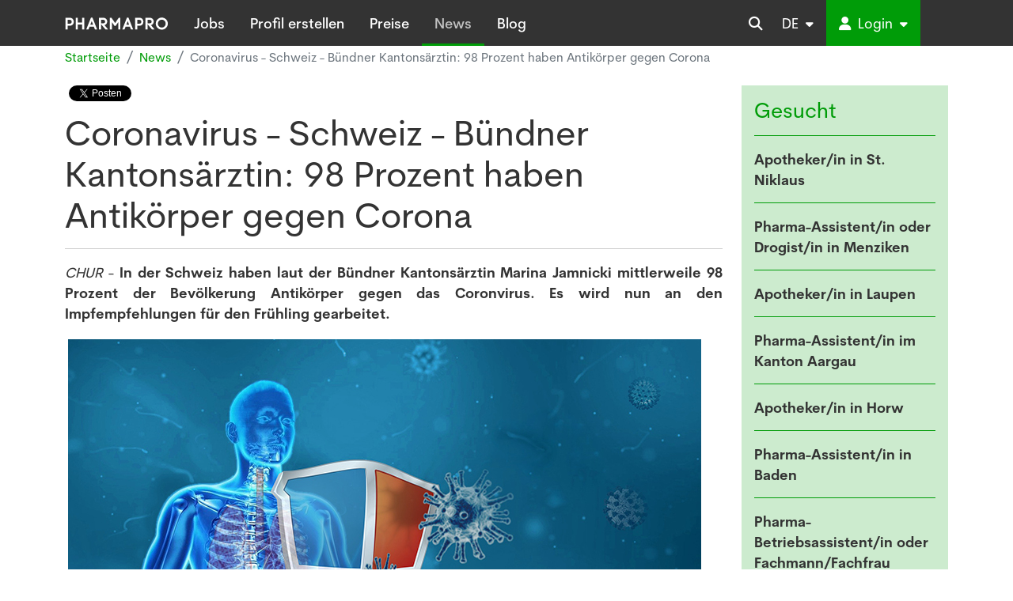

--- FILE ---
content_type: text/html; Charset=UTF-8
request_url: https://www.pharmapro.ch/news/coronavirus-schweiz-buendner-kantonsaerztin-98-prozent-haben-antikoerper-gegen-corona-1857.htm
body_size: 11464
content:
 <!DOCTYPE HTML>

<html lang="de">
<head>
<title>Coronavirus - Schweiz - Bündner Kantonsärztin: 98 Prozent haben Antik</title>
<meta charset="UTF-8">

<meta http-equiv="X-UA-Compatible" content="IE=edge">
<meta name="language" content="de">

<link rel="canonical" href="https://www.pharmapro.ch/news/coronavirus-schweiz-buendner-kantonsaerztin-98-prozent-haben-antikoerper-gegen-corona-1857.htm">

<meta name="description" content="CHUR - In der Schweiz haben laut der Bündner Kantonsärztin Marina Jamnicki mittlerweile 98 Prozent der Bevölkerung Antikörper gegen das Coronvirus. Es wird nun an den Impfempfehlungen für den Frühling gearbeitet. Bisher gelten noch die Impfempfehlungen des Winters, wonach sich ältere Personen und Risikopatienten, also solche...">
<meta name="keywords" content="Stellen Pharma-Assistentin, Stellen Apotheker, Jobs für Apotheker. News für die Apotheke.">

<link rel="icon" href="/favicon.ico">



<link rel="stylesheet" type="text/css" href="/qsPortal/assets.asp?admin=false&module=multimedia,map,dph,map&device=web&charset=utf-8&editmode=false&bootstrap=true&language=de&assettype=css&attopofpage=true&version=1" />
<link rel="stylesheet" type="text/css" href="/data/Themes/Pharmapro3/StyleCurrent.css?version=095210" />

<meta name="viewport" content="width=device-width, initial-scale=1">

<!-- popper 2.x -->
<script src="/data/Themes/Pharmapro3/js/popper/popper.min.js"></script>

<script> function googlemaploaded() {} </script>
<script src="//maps.google.com/maps/api/js?callback=googlemaploaded&language=de&key=AIzaSyCg1dR1RtNN2d2c8Y1JyT-QgnGLXmaHfE0"></script>
<script src="/qsPortal/assets.asp?admin=false&module=multimedia,map,dph,map&device=web&charset=utf-8&editmode=false&bootstrap=true&language=de&assettype=js&attopofpage=true&version=1"></script>
<script src="/qsPortal/Javascript/GetSessionVar.asp"></script>
<script>

  window.axeptioSettings = {
    clientId: "64e36b4d45bf4eee37a16278",
    googleConsentMode: {
      default: [
        {
          analytics_storage: 'denied',
          ad_storage: 'denied',
          ad_user_data: 'denied',
          ad_personalization: 'denied',
          wait_for_update: 500,
        }
      ]
    }
  };

  if (document.documentElement.lang === 'it'){
    window.axeptioSettings.cookiesVersion = 'it-ch-15-09-2025';
  }

  if (document.documentElement.lang === 'fr'){
    window.axeptioSettings.cookiesVersion = 'fr-ch-15-09-2025';
  }

  if (document.documentElement.lang === 'de'){
    window.axeptioSettings.cookiesVersion = 'de-ch-15-09-2025';
  } 

  (function (d, s) {
    var t = d.getElementsByTagName(s)[0],
    e = d.createElement(s);
    e.async = true;
    e.src = "//static.axept.io/sdk.js";
    t.parentNode.insertBefore(e, t);
  })(document, "script");

  function loadGoogleAnalyticsTag() {
    const t = document.getElementsByTagName("script")[0];
    const e = document.createElement("script");
    e.async = true;
    e.src = "https://www.googletagmanager.com/gtag/js?id=UA-3903937-1";
    t.parentNode.insertBefore(e, t);
    window.dataLayer = window.dataLayer || [];

    function gtag() {
     dataLayer.push(arguments);
    }

    gtag("js", new Date());
    gtag("config", "UA-3903937-1"); // Remplacer XXXXX par votre ID GA4
  }

  void 0 === window._axcb && (window._axcb = []);
  window._axcb.push(function (axeptio) {
    axeptio.on("cookies:complete", function (choices) {
      if (choices.google_analytics) {
        loadGoogleAnalyticsTag();
      }
    });
  });

	// Google Tag Manager
	(function(w,d,s,l,i){w[l]=w[l]||[];w[l].push({'gtm.start':
	new Date().getTime(),event:'gtm.js'});var f=d.getElementsByTagName(s)[0],
	j=d.createElement(s),dl=l!='dataLayer'?'&l='+l:'';j.async=true;j.src=
	'https://www.googletagmanager.com/gtm.js?id='+i+dl;f.parentNode.insertBefore(j,f);
	})(window,document,'script','dataLayer','GTM-5L3DMHCF');
	// End Google Tag Manager

</script>

<script src="https://kit.fontawesome.com/5bf453b626.js" crossorigin="anonymous"></script>

<link href="/data/Themes/Pharmapro3/qs-search.css" rel="stylesheet">
<link href="/data/Themes/Pharmapro3/js/slick/slick.css" rel="stylesheet" media="screen">
<link href="/data/Themes/Pharmapro3/js/slick/slick-theme.css" rel="stylesheet" media="screen">

<script type="text/javascript">
	//Complete the global session variables
	gobjSessionVar.lngCurrentNodeFK = 59431;
	gobjSessionVar.lngCurrentMenuFK = 2105;
	gobjSessionVar.lngCurrentTopMenuFK = 2105;
	gobjSessionVar.lngCurrentPortal = 8996;
	gobjSessionVar.lngLayoutContextFK = -1;
	gobjSessionVar.lngDevice = '1';
	//Hookup our own custom onLoad

	
</script>
</head>
<body class=" tplHtmlBody bodyLang2">

<!-- Google Tag Manager (noscript) -->
<noscript><iframe src="https://www.googletagmanager.com/ns.html?id=GTM-5L3DMHCF" height="0" width="0" style="display:none;visibility:hidden"></iframe></noscript>
<!-- End Google Tag Manager (noscript) -->



	<nav class="navbar navbar-expand-lg navbar-dark bg-dark sticky-top py-lg-0" onContextMenu="return qsOnContextMenu(event);">
  <div class="container">

    <a class="navbar-brand d-flex" href="/"><img src="/data/Themes/Pharmapro3/images/logo_pharmapro.svg?20250905" class="align-middle" /></a>
    

    <button class="navbar-toggler ms-auto border-0" type="button" data-bs-toggle="collapse" data-bs-target="#navbarSupportedContent" aria-controls="navbarSupportedContent" aria-expanded="false" aria-label="Toggle navigation">
      <span class="navbar-toggler-icon"></span>
    </button>

    <div class="collapse navbar-collapse" id="navbarSupportedContent">
      <ul class="navbar-nav me-auto mb-2 mb-lg-0 align-self-stretch">
        
<li class="nav-item " data-menuid="32507">
	<a class="nav-link text-center px-3 py-3 CerebriSansMedium" href="/de/stellenangebote"  >
		Jobs
	</a>
</li>

<li class="nav-item " data-menuid="47628">
	<a class="nav-link text-center px-3 py-3 CerebriSansMedium" href="/de/registrierung-cv-stellengesuche-kandidat.htm"  >
		Profil erstellen
	</a>
</li>

<li class="nav-item " data-menuid="47627">
	<a class="nav-link text-center px-3 py-3 CerebriSansMedium" href="/de/preis"  >
		Preise
	</a>
</li>

<li class="nav-item " data-menuid="2105">
	<a class="nav-link text-center px-3 py-3 CerebriSansMedium" href="/de/N5/news-pharmapro.ch.html"  >
		News
	</a>
</li>

<li class="nav-item " data-menuid="70153">
	<a class="nav-link text-center px-3 py-3 CerebriSansMedium" href="/de/blog"  >
		Blog
	</a>
</li>



      </ul>

      <ul class="navbar-nav align-self-stretch">

        <li class="nav-item top-search-trigger d-none d-lg-inline-block">
          <a class="nav-link h-100 py-3 d-flex" href="javascript:;">
            <i class="icon-search-open fas fa-search my-auto"></i>
          </a>
        </li>

        <li class="nav-item dropdown d-none d-lg-block">
          <a class="nav-link h-100 d-flex py-3 text-center px-3" href="#" id="dropdown07" data-bs-toggle="dropdown" aria-haspopup="true" aria-expanded="false">
            <span class="my-auto">
              
              DE
              
              <small class="ms-1"><i class="fa-solid fa-caret-down"></i></small>
            </span>
          </a>
          <div class="dropdown-menu border-0 shadow m-0 p-0" style="min-width: 100%;">
              <a class="dropdown-item text-center my-auto" href="/fr">FR</a>
              
              <a class="dropdown-item text-center my-auto" href="/it">IT</a>
          </div>
        </li>

        <li class="nav-item text-center d-lg-none text-white mb-3">
              <a class="text-white" href="/fr">FR</a><span class="px-2">|</span>
              <a class="text-primary" href="/de">DE</a><span class="px-2">|</span>
              <a class="text-white" href="/it">IT</a>
        </li>


        <li class="nav-item dropdown dropdown-lg-open mb-3 mb-lg-0">
	<a class="nav-link h-100 d-flex bg-primary text-white px-3 py-3" id="dropdownLogin" data-bs-toggle="dropdown" href="#">
		<span class="my-auto">
			<i class="fas fa-user pe-1"></i> Login
			<small class="ms-1 d-none d-lg-inline-block"><i class="fa-solid fa-caret-down"></i></small>
		</span>
	</a>

	<div class="dropdown-menu border-0 shadow m-0 p-3 dropdown-menu-lg-end" style="min-width: 300px"  aria-labelledby="dropdownLogin">
		<form class="form-inline" method="post" name="LoginFormTop" action="/qsPortal/Admin.asp?AdminType=9&loginredirect=/qsPortal/Home.asp?Action=-200">
			<div class="mt-1 form-group">
				<input class="loginEmail form-control input-sm" type="text" name="LoginEmail" placeholder="E-Mail" />
			</div>
			<div class="mt-1 form-group">
				<input class="loginPassword form-control input-sm" type="password" name="LoginPassword" placeholder="Passwort" />
			</div>
			<div class="mt-1 w-100 d-flex">
				<small class="me-auto my-auto"><a href="/?action=-50"><span class="glyphicon glyphicon-question-sign"></span>Passwort vergessen</a></small>
				<button type="submit" class="btn btn-primary input-sm ms-auto">Login</button>
			</div>

			<div class="login-swiss-rx">

				<div class="relative my-4">
					<hr class="w-full absolute">
					<div class="w-full absolute text-center">
						<div class="bg-white inline px-2">Oder melden Sie sich an mit:</div>
					</div>
					&nbsp;
				</div>

				<div class="w-full text-center">
					<a class="d-block p-2 w-full border-outline-primary" href="/Pharmapro/login/swiss-rx">
						<img src="https://swiss-rx-login.ch/Content/Images/logo.svg" alt="">
					</a>
				</div>

			</div>
			<style>
				.relative {
					position: relative;
				}
				.absolute {
					position: absolute;
				}
				.w-full {
					width: 100%;
				}
				.inline {
					display: inline;
				}
				.border-outline-primary {
					border-color: var(--bs-primary);
					border-width: 1px;
					border-style: solid;
				}
			</style>


		</form>
	</div>
</li>

      </ul>

    </div>
    
    <div id="top-search" class="form-inline top-search" data-elasticsearch-project="pharmapro" data-elasticsearch-view="default" data-elasticsearch-query="input.query" data-elasticsearch-result="#search-result-list" >
        <a href="javascript:;" id="top-search-trigger" class="top-search-trigger d-none d-lg-inline-block">
            <i class="icon-search-close fas fa-times" aria-hidden="true"></i>
        </a>
        <form class="navbar-form" id="Search" method="get" name="Search" action="/de/suchen">
            <input type="text" class="form-control query h-100" name="query" results="30" placeholder="Suchen" autocomplete="off" />
        </form>
    </div>

    <div id="search-autocomplete" class="tplSearchAutocomplete">

        <div class="container">

            <div class="row">
                <div class="col-12" id="search-result-list">

                </div>
            </div>

        </div>

    </div>

  </div>
</nav>

<script type="text/javascript" src="/data/Themes/Pharmapro3/js/bootstrap-hover-dropdown.min.js"></script>
<script>var activeItems = [2105];</script>

    <!-- navpath -->
	<div class="container"><nav class="px-0"  aria-label="breadcrumb">
	<ol class="breadcrumb bg-transparent px-0">
		

			
				<li class="breadcrumb-item"><a href="/" ><small>Startseite</small></a></li>
			

		

			
				<li class="breadcrumb-item"><a href="/de/N5/news-pharmapro.ch.html?M=2105" ><small>News</small></a></li>
			

		

		
			<li class="breadcrumb-item active"><small>Coronavirus - Schweiz - Bündner Kantonsärztin: 98 Prozent haben Antikörper gegen Corona</small></li>
		

	</ol>
</nav>

</div>

<div id="fb-root"></div>




	<script async defer crossorigin="anonymous" src="https://connect.facebook.net/de_DE/sdk.js#xfbml=1&version=v6.0"></script>




<article class="tplArticleDetail pt-2 pb-5">


	<div class="container">

		<div class="row">
			
			<div class="col-lg-9">

				<!-- Go to www.addthis.com/dashboard to customize your tools -->
				<!-- script type="text/javascript" src="//s7.addthis.com/js/300/addthis_widget.js#pubid=ra-5e836345f6ae6ceb"></script -->

				<!-- Go to www.addthis.com/dashboard to customize your tools -->
				<!-- div class="addthis_inline_share_toolbox mb-4" style="display:inline-block;"></div --> 

				<!-- iframe src="https://www.facebook.com/plugins/like.php?href=https%3A%2F%2Fwww.facebook.com%2FPharmaproFCH&width=100&layout=button_count&action=like&size=small&share=false&height=21&appId" width="100" height="21" style="border:none;overflow:hidden" scrolling="no" frameborder="0" allowTransparency="true" allow="encrypted-media"></iframe -->

				<div class="mb-2">
					<div class="d-inline-block mt-n1">
						<div class="fb-like" data-href="https://www.pharmapro.ch/news/coronavirus-schweiz-buendner-kantonsaerztin-98-prozent-haben-antikoerper-gegen-corona-1857.htm" data-width="" data-layout="button_count" data-action="recommend" data-size="small" data-share="false"></div>
					</div>

					<a href="https://twitter.com/share?ref_src=twsrc%5Etfw" class="twitter-share-button" data-text="Coronavirus - Schweiz - Bündner Kantonsärztin: 98 Prozent haben Antikörper gegen Corona" data-via="pharmapro" data-hashtags="pharmapro">Tweet</a>
					<script async src="https://platform.twitter.com/widgets.js" charset="utf-8"></script>

				</div>

				

				
					<h1 class="mb-3">Coronavirus - Schweiz - Bündner Kantonsärztin: 98 Prozent haben Antikörper gegen Corona</h1>
					
					<hr />
				

				<p style="text-align: justify;"><em>CHUR</em> - <strong>In der Schweiz haben laut der Bündner Kantonsärztin Marina Jamnicki mittlerweile 98 Prozent der Bevölkerung Antikörper gegen das Coronvirus. Es wird nun an den Impfempfehlungen für den Frühling gearbeitet.</strong></p>
<table border="0">
<tbody>
<tr>
<td><img src="/data/dataimages/Upload/bouclier-humain-covid-19-defense-NEWS-Pixabay.jpg" alt="" width="800" height="450" style="margin: 3px;" /></td>
</tr>
</tbody>
</table>
<p style="text-align: justify;"><br />Bisher gelten noch die Impfempfehlungen des Winters, wonach sich ältere Personen und Risikopatienten, also solche mit schweren Grunderkrankungen, ihre Impfung auffrischen lassen sollten. Die grosse Ausnahme bei den Antikörpern bilden bisher noch diese zwei Personengruppen, wie Jamnicki in einem am Mittwoch veröffentlichten Interview mit der "Südostschweiz" sagte. "In der Phase von wenigen Coronafällen muss auch unbedingt geimpft oder geboostert werden."</p>
<p style="text-align: justify;">Die Lage in den Bündner Spitälern lasse sich zurzeit gut bewältigen, so die Kantonsärztin weiter. "Wir hatten vor einer Woche etwa 15 Personen hospitalisiert, welche an Corona erkrankt sind." Den letzten Corona-Todesfall habe es im letzten Winter gegeben, dabei habe es sich um eine ältere Person gehandelt. "Statistisch gesehen sterben nach wie vor vermehrt Personen, die über 80 Jahre alt sind. Der grosse Schrecken ist aber auch hier vorbei und somit auch die tödliche Bedrohung des Coronavirus."</p>
<p><em>Quelle: SDA / Keystone - 15.03.2023, Copyrights Bilder: Adobe Stock/© 2023 Pixabay</em></p>

				<div id="comments">
					
				</div>

			</div>

			<div class="col-lg-3">
				
<div class="tplListColLeft">

	
	<div class="mb-4">
		<div class="tplJobPostingListItemsPub px-3 pb-2 pt-3 bg-more">

	<h4 class="mb-3 text-primary">Gesucht</h4>

	<div class="list-items border-primary">
		
		<div class="row m-0 align-items-center border-top border-primary position-relative">
			<div class="col px-0">
				<div class="py-3">
					<b>Apotheker/in in St. Niklaus</b>
				</div>
				<a href="/de/stellenangebote/pda141125b/apotheker-in.html" class="stretched-link"></a>
			</div>
		</div>
		 
		<div class="row m-0 align-items-center border-top border-primary position-relative">
			<div class="col px-0">
				<div class="py-3">
					<b>Pharma-Assistent/in oder Drogist/in in Menziken</b>
				</div>
				<a href="/de/stellenangebote/pda160126b/pharma-assistent-in-oder-drogist-in.html" class="stretched-link"></a>
			</div>
		</div>
		 
		<div class="row m-0 align-items-center border-top border-primary position-relative">
			<div class="col px-0">
				<div class="py-3">
					<b>Apotheker/in in Laupen</b>
				</div>
				<a href="/de/stellenangebote/pda301225b/apotheker-in.html" class="stretched-link"></a>
			</div>
		</div>
		 
		<div class="row m-0 align-items-center border-top border-primary position-relative">
			<div class="col px-0">
				<div class="py-3">
					<b>Pharma-Assistent/in im Kanton Aargau</b>
				</div>
				<a href="/de/stellenangebote/pda100126c/pharma-assistent-in.html" class="stretched-link"></a>
			</div>
		</div>
		 
		<div class="row m-0 align-items-center border-top border-primary position-relative">
			<div class="col px-0">
				<div class="py-3">
					<b>Apotheker/in in Horw</b>
				</div>
				<a href="/de/stellenangebote/pda080126h/apotheker-in.html" class="stretched-link"></a>
			</div>
		</div>
		 
		<div class="row m-0 align-items-center border-top border-primary position-relative">
			<div class="col px-0">
				<div class="py-3">
					<b>Pharma-Assistent/in in Baden</b>
				</div>
				<a href="/de/stellenangebote/pda140126d/pharma-assistent-in.html" class="stretched-link"></a>
			</div>
		</div>
		 
		<div class="row m-0 align-items-center border-top border-primary position-relative">
			<div class="col px-0">
				<div class="py-3">
					<b>Pharma-Betriebsassistent/in oder Fachmann/Fachfrau Apotheke in Horgen</b>
				</div>
				<a href="/de/stellenangebote/pda231225b/pharma-betriebsassistent-in-oder-fachmann-fachfrau-apotheke.html" class="stretched-link"></a>
			</div>
		</div>
		 
		<div class="row m-0 align-items-center border-top border-primary position-relative">
			<div class="col px-0">
				<div class="py-3">
					<b>Pharma-Assistent/in bzw. Fachperson Apotheke in Sempach</b>
				</div>
				<a href="/de/stellenangebote/pda120126c/pharma-assistent-in-bzw.-fachperson-apotheke.html" class="stretched-link"></a>
			</div>
		</div>
		 
	</div>

</div>


	</div>
	
</div>


			</div>

		</div>

	</div>

</article>

<section class="py-5 tplSearchQuickinfos-old">
	<div class="container">
		
		<div class="row">
			
			<div class="col-lg-6 mb-5 mb-lg-0 mb-xl-0">
				<section class="tplCarouselNews h-100">

	

	<div>

		<h3 class="mb-4 h4"><b>Letzte News</b></h3>

		<div id="banner-slider" class="element_row">

		

		    <div class="item position-relative">

		          <div class="caption-content">

		            <div class="row">

		              <div class="col-4 text-center">

						<div class="ratio ratio-1x1">
						  <a href="/news/de/sozialplan-fuer-stellenabbau-bei-heilmittelinstitut-swissmedic-steht-2405.htm"  class="embed-responsive-item bg-info rounded-circle cover border border-light"  style="background-image: url('/data/dataimages/Upload/thumbnails/detail_swissmedic-NEWS-ACC-M-2022-berne-mars-2022.jpg');">
						  </a>
						</div>

		              </div>

		              <div class="col-8">
		              	 <h6><b>Sozialplan für Stellenabbau bei Heilmittelinstitut Swissmedic steht</b></h6>
		                 <p class="description">
		                 	<b>16.01.2026</b><br />
		                 	BERN - Das Heilmittelinstitut Swissmedic muss aus finanziellen Gründen in den kommenden zwei Jahren rund 45 seiner 510 Vollzeitstellen abbauen.
		             	 </p>
		             	 <p>
		             	 	<a href="/news/de/sozialplan-fuer-stellenabbau-bei-heilmittelinstitut-swissmedic-steht-2405.htm"  class="stretched-link"><i class="fas fa-plus-square"></i><span class="ms-2">Mehr</span></a>
		             	 </p>
		              </div>

		            </div>

		          </div>

		    </div>

		

		    <div class="item position-relative">

		          <div class="caption-content">

		            <div class="row">

		              <div class="col-4 text-center">

						<div class="ratio ratio-1x1">
						  <a href="/news/de/grippewelle-in-der-schweiz-stagniert-auf-hohem-niveau-14-01-2026-2404.htm"  class="embed-responsive-item bg-info rounded-circle cover border border-light"  style="background-image: url('/data/dataimages/Upload/thumbnails/detail_13-02-2020-Grippe-disease-Pixabay-NEWS-ACC.jpg');">
						  </a>
						</div>

		              </div>

		              <div class="col-8">
		              	 <h6><b>Grippewelle in der Schweiz stagniert auf hohem Niveau (14.01.2026)</b></h6>
		                 <p class="description">
		                 	<b>16.01.2026</b><br />
		                 	BERN - Die Grippewelle in der Schweiz stagniert auf hohem Niveau.
		             	 </p>
		             	 <p>
		             	 	<a href="/news/de/grippewelle-in-der-schweiz-stagniert-auf-hohem-niveau-14-01-2026-2404.htm"  class="stretched-link"><i class="fas fa-plus-square"></i><span class="ms-2">Mehr</span></a>
		             	 </p>
		              </div>

		            </div>

		          </div>

		    </div>

		

		    <div class="item position-relative">

		          <div class="caption-content">

		            <div class="row">

		              <div class="col-4 text-center">

						<div class="ratio ratio-1x1">
						  <a href="/news/de/ein-zusammenspiel-von-virus-und-genen-fuehrt-zu-multipler-sklerose-2403.htm"  class="embed-responsive-item bg-info rounded-circle cover border border-light"  style="background-image: url('/data/dataimages/Upload/thumbnails/detail_sclerose-en-plaque-moelle-epiniere-Pixabay-Copie.png');">
						  </a>
						</div>

		              </div>

		              <div class="col-8">
		              	 <h6><b>Ein Zusammenspiel von Virus und Genen führt zu Multipler Sklerose</b></h6>
		                 <p class="description">
		                 	<b>14.01.2026</b><br />
		                 	ZÜRICH / BASEL - Das Zusammenspiel eines weit verbreiteten Virus und bestimmter Gene kann Multiple Sklerose auslösen.
		             	 </p>
		             	 <p>
		             	 	<a href="/news/de/ein-zusammenspiel-von-virus-und-genen-fuehrt-zu-multipler-sklerose-2403.htm"  class="stretched-link"><i class="fas fa-plus-square"></i><span class="ms-2">Mehr</span></a>
		             	 </p>
		              </div>

		            </div>

		          </div>

		    </div>

		

		    <div class="item position-relative">

		          <div class="caption-content">

		            <div class="row">

		              <div class="col-4 text-center">

						<div class="ratio ratio-1x1">
						  <a href="/news/de/neuer-antibiotika-test-aus-basel-macht-aussitzende-keime-sichtbar-2402.htm"  class="embed-responsive-item bg-info rounded-circle cover border border-light"  style="background-image: url('/data/dataimages/Upload/thumbnails/detail_Comprimes-gelules-antibiotiques-Nov-2024-Pixabay-Copie.jpg');">
						  </a>
						</div>

		              </div>

		              <div class="col-8">
		              	 <h6><b>Neuer Antibiotika-Test aus Basel macht "aussitzende" Keime sichtbar</b></h6>
		                 <p class="description">
		                 	<b>14.01.2026</b><br />
		                 	BASEL - Basler Forschende haben einen neuen Wirksamkeits-Test für Antibiotika entwickelt.
		             	 </p>
		             	 <p>
		             	 	<a href="/news/de/neuer-antibiotika-test-aus-basel-macht-aussitzende-keime-sichtbar-2402.htm"  class="stretched-link"><i class="fas fa-plus-square"></i><span class="ms-2">Mehr</span></a>
		             	 </p>
		              </div>

		            </div>

		          </div>

		    </div>

		

		    <div class="item position-relative">

		          <div class="caption-content">

		            <div class="row">

		              <div class="col-4 text-center">

						<div class="ratio ratio-1x1">
						  <a href="/news/de/natuerliches-licht-ist-von-vorteil-fuer-diabetiker-2401.htm"  class="embed-responsive-item bg-info rounded-circle cover border border-light"  style="background-image: url('/data/dataimages/Upload/thumbnails/detail_soleil-montagne-hiver-temps-libre-neiger-Pixabay-Copie.jpg');">
						  </a>
						</div>

		              </div>

		              <div class="col-8">
		              	 <h6><b>Natürliches Licht ist von Vorteil für Diabetiker</b></h6>
		                 <p class="description">
		                 	<b>12.01.2026</b><br />
		                 	GENF - Natürliches Licht scheint einen positiven Einfluss auf die Stoffwechselgesundheit von Menschen zu haben.
		             	 </p>
		             	 <p>
		             	 	<a href="/news/de/natuerliches-licht-ist-von-vorteil-fuer-diabetiker-2401.htm"  class="stretched-link"><i class="fas fa-plus-square"></i><span class="ms-2">Mehr</span></a>
		             	 </p>
		              </div>

		            </div>

		          </div>

		    </div>

		

		    <div class="item position-relative">

		          <div class="caption-content">

		            <div class="row">

		              <div class="col-4 text-center">

						<div class="ratio ratio-1x1">
						  <a href="/news/de/usa-tabletten-version-von-wegovy-kommt-im-januar-2026-auf-den-markt-2400.htm"  class="embed-responsive-item bg-info rounded-circle cover border border-light"  style="background-image: url('/data/dataimages/Upload/thumbnails/detail_9-jan-2014-Jeanette-Dietl-Fotolia-B.jpg');">
						  </a>
						</div>

		              </div>

		              <div class="col-8">
		              	 <h6><b>USA: Tabletten-Version von Wegovy kommt im Januar 2026 auf den Markt</b></h6>
		                 <p class="description">
		                 	<b>12.01.2026</b><br />
		                 	WASHINGTON - Die US-Gesundheitsbehörde FDA hat am 22. Dezember 2025 eine erste Tablettenversion des führenden Medikaments gegen Fettleibigkeit Wegovy® (Semaglutid) zugelassen, wie das dänische Pharmaunternehmen Novo Nordisk, das das Medikament vertreibt, in einer Pressemitteilung bekannt gab.
		             	 </p>
		             	 <p>
		             	 	<a href="/news/de/usa-tabletten-version-von-wegovy-kommt-im-januar-2026-auf-den-markt-2400.htm"  class="stretched-link"><i class="fas fa-plus-square"></i><span class="ms-2">Mehr</span></a>
		             	 </p>
		              </div>

		            </div>

		          </div>

		    </div>

		

		    <div class="item position-relative">

		          <div class="caption-content">

		            <div class="row">

		              <div class="col-4 text-center">

						<div class="ratio ratio-1x1">
						  <a href="/news/de/diesjaehrige-grippewelle-gehoert-laut-bag-zu-den-groesseren-2399.htm"  class="embed-responsive-item bg-info rounded-circle cover border border-light"  style="background-image: url('/data/dataimages/Upload/thumbnails/detail_femme-neige-hiver-blanche-du-froid-Pixabay-Copie.jpg');">
						  </a>
						</div>

		              </div>

		              <div class="col-8">
		              	 <h6><b>Diesjährige Grippewelle gehört laut BAG zu den grösseren</b></h6>
		                 <p class="description">
		                 	<b>08.01.2026</b><br />
		                 	BERN - Die Grippeaktivität nimmt weiter zu.
		             	 </p>
		             	 <p>
		             	 	<a href="/news/de/diesjaehrige-grippewelle-gehoert-laut-bag-zu-den-groesseren-2399.htm"  class="stretched-link"><i class="fas fa-plus-square"></i><span class="ms-2">Mehr</span></a>
		             	 </p>
		              </div>

		            </div>

		          </div>

		    </div>

		

		    <div class="item position-relative">

		          <div class="caption-content">

		            <div class="row">

		              <div class="col-4 text-center">

						<div class="ratio ratio-1x1">
						  <a href="/news/de/bewegung-der-eltern-farbt-auf-die-kinder-ab-2398.htm"  class="embed-responsive-item bg-info rounded-circle cover border border-light"  style="background-image: url('/data/dataimages/Upload/thumbnails/detail_patinage-le-hockey-sports-dhiver-Pixabay-Copie.jpg');">
						  </a>
						</div>

		              </div>

		              <div class="col-8">
		              	 <h6><b>Bewegung der Eltern färbt auf die Kinder ab</b></h6>
		                 <p class="description">
		                 	<b>07.01.2026</b><br />
		                 	BASEL - Bewegung ist ansteckend - zumindest in der Familie.
		             	 </p>
		             	 <p>
		             	 	<a href="/news/de/bewegung-der-eltern-farbt-auf-die-kinder-ab-2398.htm"  class="stretched-link"><i class="fas fa-plus-square"></i><span class="ms-2">Mehr</span></a>
		             	 </p>
		              </div>

		            </div>

		          </div>

		    </div>

		

		    <div class="item position-relative">

		          <div class="caption-content">

		            <div class="row">

		              <div class="col-4 text-center">

						<div class="ratio ratio-1x1">
						  <a href="/news/de/walliser-spitaldirektor-wir-sind-alle-staendig-den-traenen-nah-2397.htm"  class="embed-responsive-item bg-info rounded-circle cover border border-light"  style="background-image: url('/data/dataimages/Upload/thumbnails/detail_sion_view_2.jpg');">
						  </a>
						</div>

		              </div>

		              <div class="col-8">
		              	 <h6><b>Walliser Spitaldirektor: "Wir sind alle ständig den Tränen nah"</b></h6>
		                 <p class="description">
		                 	<b>05.01.2026</b><br />
		                 	SITTEN - Der Walliser Spitaldirektor Eric Bonvin hat die Behandlung der jungen Patientinnen und Patienten nach der Brandkatastrophe in Crans-Montana VS als emotional äusserst belastend bezeichnet.
		             	 </p>
		             	 <p>
		             	 	<a href="/news/de/walliser-spitaldirektor-wir-sind-alle-staendig-den-traenen-nah-2397.htm"  class="stretched-link"><i class="fas fa-plus-square"></i><span class="ms-2">Mehr</span></a>
		             	 </p>
		              </div>

		            </div>

		          </div>

		    </div>

		

		    <div class="item position-relative">

		          <div class="caption-content">

		            <div class="row">

		              <div class="col-4 text-center">

						<div class="ratio ratio-1x1">
						  <a href="/news/de/auch-schweizer-brandopfer-kommen-in-auslaendische-spitaeler-03-01-2026-2396.htm"  class="embed-responsive-item bg-info rounded-circle cover border border-light"  style="background-image: url('/data/dataimages/Upload/thumbnails/detail_sapeur-pompier-pompier-feu-Pixabay-Copie.jpg');">
						  </a>
						</div>

		              </div>

		              <div class="col-8">
		              	 <h6><b>Auch Schweizer Brandopfer kommen in ausländische Spitäler (03.01.2026)</b></h6>
		                 <p class="description">
		                 	<b>05.01.2026</b><br />
		                 	BERN / CRANS-MONTANA VS - Zu den 50 schwer verletzten Brandopfern von Crans-Montana VS, welche bis Sonntag in spezialisierte ausländische Spitäler gebracht werden sollen, werden auch Schweizerinnen und Schweizer gehören.
		             	 </p>
		             	 <p>
		             	 	<a href="/news/de/auch-schweizer-brandopfer-kommen-in-auslaendische-spitaeler-03-01-2026-2396.htm"  class="stretched-link"><i class="fas fa-plus-square"></i><span class="ms-2">Mehr</span></a>
		             	 </p>
		              </div>

		            </div>

		          </div>

		    </div>

		

		</div>

	</div>

</section>

<script>
	jQuery(function(){
		jQuery('#banner-slider').slick({
            dots: true,
			autoplay: true,
            arrows: false,
			autoplaySpeed: 4000,
			adaptiveHeight: false
		});
	});
</script>


			</div>
			
			<div class="col-lg-5 offset-lg-1">
				
<form class="h-100" method="get" name="inscriptionMailPro" action="/qsportal/home.asp">

  <input value="-15" type="hidden" name="action">
  <input value="2193" type="hidden" name="RN"> 

  <div class="card h-100 border-0 shadow text-white bg-primary">
    <div class="card-body">

      <h3 class="mb-4 h5">
        <b>Newsletter</b>
      </h3>

      <p class="mb-4">
        <input type="email" required class="form-control" id="email" placeholder="Ihre E-Mail-Adresse" name="tblAddress.strEmail" dpbho_ctype="2" />
      </p>

      <div class="position-absolute mt-4 mr-4" style="z-index: 0; right: 0;">
        <i class="fal fa-paper-plane" style="font-size: 120px;"></i>
      </div>

      <div class="position-relative" style="z-index: 1;">

        <div class="form-check">
          <input class="form-check-input" value="5307" CHECKED type="radio" name="tblHiera.lngParentNodeFK" />
          <label class="form-check-label">Apotheker/in</label>
        </div>

        <div class="form-check">
          <input class="form-check-input" value="5304" type="radio" name="tblHiera.lngParentNodeFK" />
          <label class="form-check-label">Pharma-Assistent/in</label>
        </div>

        <div class="form-check">
          <input class="form-check-input" value="5306" type="radio" name="tblHiera.lngParentNodeFK" />
          <label class="form-check-label">Drogist/in</label>
        </div>

        <div class="form-check">
          <input class="form-check-input" value="9437" type="radio" name="tblHiera.lngParentNodeFK" />
          <label class="form-check-label">Aussendienst</label>
        </div>

        <div class="form-check">
          <input class="form-check-input" value="27391" type="radio" name="tblHiera.lngParentNodeFK" />
          <label class="form-check-label">Andere</label>
        </div>
        
        <br>
        <div class="g-recaptcha" data-sitekey="6LcOiiUUAAAAADlTvJCWhjd77yOyuRldsnXRdlva"></div><script src="https://www.google.com/recaptcha/api.js?hl=de"></script><script src="/qsPortal/Captcha/recaptcha.js?v2017-06-29"></script><input type="hidden" value="1" name="_HasCaptcha"/>

      </div>
    </div>

    <div class="card-footer text-center border-0 bg-primary mb-4">
      <input class="btn btn-lng btn-dark px-5" value="Anmelden" type="submit" name="add" />
    </div>

  </div>
</form>

			</div>
			
		</div>
	</div>
</section>

	<footer class="py-3 bg-light">
		<div class="container">
			<div class="row mt-md-2">
    <div class="col-9 col-md-12 col-xl-4">
        <img src="/data/Themes/Pharmapro3/images/color_pharmapro-icon-text-ch.svg" class="img-fluid mt-3" style="max-height: 60px;" />
    </div>

    <div class="col-12 col-md-12 col-xl-8">
        <div class="row mt-md-3 mt-lg-4">
            <div class="col-md-3">
            	<hr class="d-block d-md-none">
                <strong>Arbeitgeber</strong>
                <nav class="nav flex-column">
                    <a class="d-block text-dark" href="/de/preis">Preise</a>
                    <a class="d-block text-dark" href="/faq-arbeitgeber.htm">Häufige Fragen (FAQ)</a>
                    <a class="d-block text-dark" href="/de/pharmaprohr">PharmaproHR</a>
                </nav>
            </div>
            <div class="col-md-3">
            	<hr class="d-block d-md-none">
                <strong>Kandidat/in</strong>
                <nav class="nav flex-column">
                    
                    <a class="d-block text-dark" href="/de/N2317/preise-fur-stellengesuche-arbeitnehmende.html">Preise</a>
                    
                    <a class="d-block text-dark" href="/faq-kandidaten.htm">Häufige Fragen (FAQ)</a>
                    
                    <a class="d-block text-dark" href="/de/N2721/offizin-apotheke-webseiten.html">Offizin</a>
                    
                    
                </nav>
            </div>
            <div class="col-md-3">
                <hr class="d-block d-md-none">
                <strong>News</strong>
                <nav class="nav flex-column">
                    <a class="d-block text-dark" href="/de/N5/news-pharmapro.ch.html">News</a>
                    <a class="d-block text-dark" href="/de/blog">Blog</a>
                </nav>
            </div>
            <div class="col-md-3">
            	<hr class="d-block d-md-none">
               <strong>Unternehmen</strong>
                <nav class="nav flex-column">
                    <a class="d-block text-dark" href="/de/N2147/uber-uns.html">Über uns</a>
                    <a class="d-block text-dark" href="/de/N29197/impressum.html">Impressum</a>
                    <a class="d-block text-dark" href="/de/N2145/kontakt.html">Kontakt</a>
                </nav>
            </div>
        </div>
    </div>
</div>
<div class="row mt-md-4">
    <div class="col-md-9 col-lg-9 col-xl-10 d-md-flex align-items-md-center">
    	<div>
	    	<hr class="d-block d-md-none">
	        <ul class="nav justify-content-left legal">
	        	<li class="nav-item"><a class="text-dark" href="/de/N29199/agb.html">AGB</a></li>
	        	<li class="nav-item"><a class="text-dark" href="/de/N2146/nutzungsbedingungen.html">Allgemeine Nutzungsbedingungen</a></li>
	        	<li class="nav-item"><a class="text-dark" href="/de/N31285/datenschutzerklarung.html">Datenschutz</a></li>
                <li class="nav-item"><a class="text-dark" href="javascript:openAxeptioCookies()">Meine Cookie-Präferenzen ändern</a></li>
	        </ul>
	    </div>
    </div>
    <div class="col-md-3 col-lg-3 col-xl-2 d-md-flex align-items-md-center">
    	<div>
	    	<hr class="d-block d-md-none">
	        <ul class="nav justify-content-left">
				

				
				<!-- DE -->
				<li class="nav-item"><a class="nav-link ps-0 pe-lg-3 pe-xl-4 text-dark h3" target="_blank" title="Facebook" href="https://www.facebook.com/PharmaproFR"><i class="fab fa-facebook"></i></a></li>
				<li class="nav-item"><a class="nav-link ps-0 pe-lg-3 pe-xl-4 text-dark h3" target="_blank" title="Instagram" href="https://www.instagram.com/pharmapro.ch"><i class="fab fa-instagram"></i></a></li>
				

				
	        </ul>
        </div>
    </div>
</div>

<!-- Google Code for Remarketing Tag -->
<!--------------------------------------------------
Remarketing tags may not be associated with personally identifiable information or placed on pages related to sensitive categories. See more information and instructions on how to setup the tag on: http://google.com/ads/remarketingsetup
--------------------------------------------------->
<script type="text/javascript">
/* <![CDATA[ */
var google_conversion_id = 1023204844;
var google_custom_params = window.google_tag_params;
var google_remarketing_only = true;
/* ]]> */
</script>
<script type="text/javascript" src="//www.googleadservices.com/pagead/conversion.js">
</script>
<noscript>
<div style="display:inline;">
<img height="1" width="1" style="border-style:none;" alt="" src="//googleads.g.doubleclick.net/pagead/viewthroughconversion/1023204844/?value=0&amp;guid=ON&amp;script=0"/>
</div>
</noscript>

		</div>
	</footer>

	<div class="mobile-sticky-header-overlay"></div>

<!-- Appel de la Popup list sur toutes les pages -->




<div class="tblArticlePopupNewsletterStandard">

	<div class="modal fade" tabindex="-1" id="modal61964">
		<div class="modal-dialog modal-dialog-centered">
			<div class="modal-content border-0 shadow-lg">

				<div class="modal-header p-4">
					<h5 class="modal-title text-uppercase">Newsletter</h5>
					<button type="button" class="btn-close" data-bs-dismiss="modal" aria-label="Close"></button>
				</div>

				<div class="modal-body p-0">

					<div class="p-4">

						

						<h3 class="h4 mb-3 text-primary">Anmeldung Newsletter</h3>
						<div class="mb-3">
							<p>Melde dich kostenlos für unseren Newsletter an und erhalte einmal pro Woche die neusten Stellenangebote und News aus der Welt der Pharmazie und Medizin.</p>
						</div>

						<form class="h-100" method="get" name="inscriptionMailPro" action="/qsportal/home.asp">

							<div class="mt-3 mb-4">

								<input value="-15" type="hidden" name="action">
								<input value="2060" type="hidden" name="RN">

								<p class="mb-2">
									<input type="email" required class="form-control form-control-lg" id="email" placeholder="E-Mail" name="tblAddress.strEmail" dpbho_ctype="2" />
								</p>

								<select class="form-select form-select-lg" name="tblHiera.lngParentNodeFK" aria-label="Profession">
									<option value="3881" selected>Apotheker/in</option>
									<option value="3882">Pharma-Assistent/in</option>
									<option value="9440">Drogist/in</option>
									<option value="9441">Aussendienst</option>
									<option value="27390">Andere</option>
								</select>

                                <br>
                                <div class="g-recaptcha" data-sitekey="6LcOiiUUAAAAADlTvJCWhjd77yOyuRldsnXRdlva"></div><script src="https://www.google.com/recaptcha/api.js?hl=de"></script><script src="/qsPortal/Captcha/recaptcha.js?v2017-06-29"></script><input type="hidden" value="1" name="_HasCaptcha"/>

							</div>

							<div class="text-center">
								<input class="btn btn-lg btn-dark px-5" value="Anmelden" type="submit" name="add" />
							</div>

						</form>

					</div>

					

				</div>

				<div class="modal-footer bg-primary text-white text-left p-4 border-0 justify-content-start">
					<p>
						
					</p>
				</div>

			</div>
		</div>
	</div>

</div>

<script type="text/javascript">

    setCookie = function (pstrName, pstrValue, pintNbDays) {
        var expires = "";

        if (pintNbDays != 0) {
            var d = new Date();
            d.setTime( d.getTime() + pintNbDays * 24 * 60 * 60 * 1000 );
            expires = "; expires=" + d.toGMTString();
        }

        document.cookie = pstrName + "=" + escape(pstrValue) + expires + "; path=/";
    };

    getCookie = function (pstrName) {

        var search;
        var offset;
        var end;

        search = pstrName + "="
        offset = document.cookie.indexOf(search)
        if (offset != -1) {
            offset += search.length ;
            end = document.cookie.indexOf(";", offset) ;
            if (end == -1) {
                end = document.cookie.length;
            }
            return unescape(document.cookie.substring(offset, end));
        }
        else {
            return "";
        }
    };


    last_popup_newsletter = getCookie("popup_newsletter");


    interval_show = ~~'168'; // tblHieraXml.strInterval (Affichage toutes les x heures)

	delay_show = ~~'5'; // tblHieraXml.strDelay (Délais lors du chargement en secondes)


    if (interval_show > 0 && delay_show > 0) {


        if (last_popup_newsletter == 0 ||  false ) {

            last_popup_newsletter = (new Date()).getTime();

        }


        if (last_popup_newsletter <= (new Date()).getTime()) {

            setCookie("popup_newsletter", (new Date()).getTime() + (1000 * 60 * 60 * interval_show), (interval_show / 24) + 1 );

            delay_show *= 1000;

            document.addEventListener("DOMContentLoaded", (event) => {

                setTimeout(() => {

                    jQuery('#modal61964').modal('show');

                }, delay_show);


            });

        }

    }


</script>





<script>

	jQuery(document).ready(function() {

		jQuery('.navbar-collapse').on('show.bs.collapse', function () {
		  	jQuery(".btn-search").addClass("btn-search-navbar");
		});

		jQuery('.navbar-collapse').on('hide.bs.collapse', function () {
		  	jQuery(".btn-search").removeClass("btn-search-navbar");
		});


        /* initialisation tooltip Popper 2.x */
        var tooltipTriggerList = [].slice.call(document.querySelectorAll('[data-bs-toggle="tooltip"]'))
        var tooltipList = tooltipTriggerList.map(function (tooltipTriggerEl) {
        return new bootstrap.Tooltip(tooltipTriggerEl)
        })

        /* initialisation popover Popper 2.x */
        const popoverTriggerList = document.querySelectorAll('[data-bs-toggle="popover"]')
        const popoverList = [...popoverTriggerList].map(popoverTriggerEl => new bootstrap.Popover(popoverTriggerEl))

	});



</script>

<script type="text/javascript" src="/coreapi/elasticsearch/projects/pharmapro/assets/js/elasticsearch.js?ts=20181219"></script>
<script src="/data/Themes/Pharmapro3/js/slick/slick.min.js"></script>
<script type="text/javascript" src="/data/themes/Pharmapro3/js/qs.widget.bootstrap.js"></script>
<script src="/data/Themes/Pharmapro3/js/menu/menu.api.js"></script>

<!-- link rel="stylesheet" href="/data/Themes/Pharmapro3/Common/bsalertbox.css">

<script type="text/javascript" src="/data/Themes/Pharmapro3/js/displaydialognode.js" async></script>
<script src="/data/Themes/Pharmapro3/js/qs.tools.js?v=20190509"></script>
<script src="https://cdnjs.cloudflare.com/ajax/libs/waypoints/2.0.3/waypoints.min.js"></script>
<script type="text/javascript" src="/data/Themes/Pharmapro3/js/bootstrap-hover-dropdown.min.js"></script>
<script type="text/javascript" src="/data/themes/Pharmapro3/js/modernizr-custom.js"></script -->


<div id="sysadminMenu" class="syspopupMenu">
</div>
<div id="sysadminMenuD" class="syspopupMenu">
</div>
<script>
var mnuAdmin = {
"mnuQuickLogin": {"click":AjaxLogin, "title":"Quick Login"}
};
</script>

<script src="/qsPortal/assets.asp?admin=false&module=multimedia,map,dph,map&device=web&charset=utf-8&editmode=false&bootstrap=true&language=de&assettype=js&attopofpage=false&version=1"></script>
<link rel="stylesheet" type="text/css" href="/qsPortal/assets.asp?admin=false&module=multimedia,map,dph,map&device=web&charset=utf-8&editmode=false&bootstrap=true&language=de&assettype=css&attopofpage=false&version=1" />
<script defer src="https://static.cloudflareinsights.com/beacon.min.js/vcd15cbe7772f49c399c6a5babf22c1241717689176015" integrity="sha512-ZpsOmlRQV6y907TI0dKBHq9Md29nnaEIPlkf84rnaERnq6zvWvPUqr2ft8M1aS28oN72PdrCzSjY4U6VaAw1EQ==" data-cf-beacon='{"version":"2024.11.0","token":"2994879b51044e9996182546f499de13","r":1,"server_timing":{"name":{"cfCacheStatus":true,"cfEdge":true,"cfExtPri":true,"cfL4":true,"cfOrigin":true,"cfSpeedBrain":true},"location_startswith":null}}' crossorigin="anonymous"></script>
</body>
</html>



--- FILE ---
content_type: text/html; charset=utf-8
request_url: https://www.google.com/recaptcha/api2/anchor?ar=1&k=6LcOiiUUAAAAADlTvJCWhjd77yOyuRldsnXRdlva&co=aHR0cHM6Ly93d3cucGhhcm1hcHJvLmNoOjQ0Mw..&hl=de&v=PoyoqOPhxBO7pBk68S4YbpHZ&size=normal&anchor-ms=20000&execute-ms=30000&cb=p664lk1a1rj1
body_size: 49616
content:
<!DOCTYPE HTML><html dir="ltr" lang="de"><head><meta http-equiv="Content-Type" content="text/html; charset=UTF-8">
<meta http-equiv="X-UA-Compatible" content="IE=edge">
<title>reCAPTCHA</title>
<style type="text/css">
/* cyrillic-ext */
@font-face {
  font-family: 'Roboto';
  font-style: normal;
  font-weight: 400;
  font-stretch: 100%;
  src: url(//fonts.gstatic.com/s/roboto/v48/KFO7CnqEu92Fr1ME7kSn66aGLdTylUAMa3GUBHMdazTgWw.woff2) format('woff2');
  unicode-range: U+0460-052F, U+1C80-1C8A, U+20B4, U+2DE0-2DFF, U+A640-A69F, U+FE2E-FE2F;
}
/* cyrillic */
@font-face {
  font-family: 'Roboto';
  font-style: normal;
  font-weight: 400;
  font-stretch: 100%;
  src: url(//fonts.gstatic.com/s/roboto/v48/KFO7CnqEu92Fr1ME7kSn66aGLdTylUAMa3iUBHMdazTgWw.woff2) format('woff2');
  unicode-range: U+0301, U+0400-045F, U+0490-0491, U+04B0-04B1, U+2116;
}
/* greek-ext */
@font-face {
  font-family: 'Roboto';
  font-style: normal;
  font-weight: 400;
  font-stretch: 100%;
  src: url(//fonts.gstatic.com/s/roboto/v48/KFO7CnqEu92Fr1ME7kSn66aGLdTylUAMa3CUBHMdazTgWw.woff2) format('woff2');
  unicode-range: U+1F00-1FFF;
}
/* greek */
@font-face {
  font-family: 'Roboto';
  font-style: normal;
  font-weight: 400;
  font-stretch: 100%;
  src: url(//fonts.gstatic.com/s/roboto/v48/KFO7CnqEu92Fr1ME7kSn66aGLdTylUAMa3-UBHMdazTgWw.woff2) format('woff2');
  unicode-range: U+0370-0377, U+037A-037F, U+0384-038A, U+038C, U+038E-03A1, U+03A3-03FF;
}
/* math */
@font-face {
  font-family: 'Roboto';
  font-style: normal;
  font-weight: 400;
  font-stretch: 100%;
  src: url(//fonts.gstatic.com/s/roboto/v48/KFO7CnqEu92Fr1ME7kSn66aGLdTylUAMawCUBHMdazTgWw.woff2) format('woff2');
  unicode-range: U+0302-0303, U+0305, U+0307-0308, U+0310, U+0312, U+0315, U+031A, U+0326-0327, U+032C, U+032F-0330, U+0332-0333, U+0338, U+033A, U+0346, U+034D, U+0391-03A1, U+03A3-03A9, U+03B1-03C9, U+03D1, U+03D5-03D6, U+03F0-03F1, U+03F4-03F5, U+2016-2017, U+2034-2038, U+203C, U+2040, U+2043, U+2047, U+2050, U+2057, U+205F, U+2070-2071, U+2074-208E, U+2090-209C, U+20D0-20DC, U+20E1, U+20E5-20EF, U+2100-2112, U+2114-2115, U+2117-2121, U+2123-214F, U+2190, U+2192, U+2194-21AE, U+21B0-21E5, U+21F1-21F2, U+21F4-2211, U+2213-2214, U+2216-22FF, U+2308-230B, U+2310, U+2319, U+231C-2321, U+2336-237A, U+237C, U+2395, U+239B-23B7, U+23D0, U+23DC-23E1, U+2474-2475, U+25AF, U+25B3, U+25B7, U+25BD, U+25C1, U+25CA, U+25CC, U+25FB, U+266D-266F, U+27C0-27FF, U+2900-2AFF, U+2B0E-2B11, U+2B30-2B4C, U+2BFE, U+3030, U+FF5B, U+FF5D, U+1D400-1D7FF, U+1EE00-1EEFF;
}
/* symbols */
@font-face {
  font-family: 'Roboto';
  font-style: normal;
  font-weight: 400;
  font-stretch: 100%;
  src: url(//fonts.gstatic.com/s/roboto/v48/KFO7CnqEu92Fr1ME7kSn66aGLdTylUAMaxKUBHMdazTgWw.woff2) format('woff2');
  unicode-range: U+0001-000C, U+000E-001F, U+007F-009F, U+20DD-20E0, U+20E2-20E4, U+2150-218F, U+2190, U+2192, U+2194-2199, U+21AF, U+21E6-21F0, U+21F3, U+2218-2219, U+2299, U+22C4-22C6, U+2300-243F, U+2440-244A, U+2460-24FF, U+25A0-27BF, U+2800-28FF, U+2921-2922, U+2981, U+29BF, U+29EB, U+2B00-2BFF, U+4DC0-4DFF, U+FFF9-FFFB, U+10140-1018E, U+10190-1019C, U+101A0, U+101D0-101FD, U+102E0-102FB, U+10E60-10E7E, U+1D2C0-1D2D3, U+1D2E0-1D37F, U+1F000-1F0FF, U+1F100-1F1AD, U+1F1E6-1F1FF, U+1F30D-1F30F, U+1F315, U+1F31C, U+1F31E, U+1F320-1F32C, U+1F336, U+1F378, U+1F37D, U+1F382, U+1F393-1F39F, U+1F3A7-1F3A8, U+1F3AC-1F3AF, U+1F3C2, U+1F3C4-1F3C6, U+1F3CA-1F3CE, U+1F3D4-1F3E0, U+1F3ED, U+1F3F1-1F3F3, U+1F3F5-1F3F7, U+1F408, U+1F415, U+1F41F, U+1F426, U+1F43F, U+1F441-1F442, U+1F444, U+1F446-1F449, U+1F44C-1F44E, U+1F453, U+1F46A, U+1F47D, U+1F4A3, U+1F4B0, U+1F4B3, U+1F4B9, U+1F4BB, U+1F4BF, U+1F4C8-1F4CB, U+1F4D6, U+1F4DA, U+1F4DF, U+1F4E3-1F4E6, U+1F4EA-1F4ED, U+1F4F7, U+1F4F9-1F4FB, U+1F4FD-1F4FE, U+1F503, U+1F507-1F50B, U+1F50D, U+1F512-1F513, U+1F53E-1F54A, U+1F54F-1F5FA, U+1F610, U+1F650-1F67F, U+1F687, U+1F68D, U+1F691, U+1F694, U+1F698, U+1F6AD, U+1F6B2, U+1F6B9-1F6BA, U+1F6BC, U+1F6C6-1F6CF, U+1F6D3-1F6D7, U+1F6E0-1F6EA, U+1F6F0-1F6F3, U+1F6F7-1F6FC, U+1F700-1F7FF, U+1F800-1F80B, U+1F810-1F847, U+1F850-1F859, U+1F860-1F887, U+1F890-1F8AD, U+1F8B0-1F8BB, U+1F8C0-1F8C1, U+1F900-1F90B, U+1F93B, U+1F946, U+1F984, U+1F996, U+1F9E9, U+1FA00-1FA6F, U+1FA70-1FA7C, U+1FA80-1FA89, U+1FA8F-1FAC6, U+1FACE-1FADC, U+1FADF-1FAE9, U+1FAF0-1FAF8, U+1FB00-1FBFF;
}
/* vietnamese */
@font-face {
  font-family: 'Roboto';
  font-style: normal;
  font-weight: 400;
  font-stretch: 100%;
  src: url(//fonts.gstatic.com/s/roboto/v48/KFO7CnqEu92Fr1ME7kSn66aGLdTylUAMa3OUBHMdazTgWw.woff2) format('woff2');
  unicode-range: U+0102-0103, U+0110-0111, U+0128-0129, U+0168-0169, U+01A0-01A1, U+01AF-01B0, U+0300-0301, U+0303-0304, U+0308-0309, U+0323, U+0329, U+1EA0-1EF9, U+20AB;
}
/* latin-ext */
@font-face {
  font-family: 'Roboto';
  font-style: normal;
  font-weight: 400;
  font-stretch: 100%;
  src: url(//fonts.gstatic.com/s/roboto/v48/KFO7CnqEu92Fr1ME7kSn66aGLdTylUAMa3KUBHMdazTgWw.woff2) format('woff2');
  unicode-range: U+0100-02BA, U+02BD-02C5, U+02C7-02CC, U+02CE-02D7, U+02DD-02FF, U+0304, U+0308, U+0329, U+1D00-1DBF, U+1E00-1E9F, U+1EF2-1EFF, U+2020, U+20A0-20AB, U+20AD-20C0, U+2113, U+2C60-2C7F, U+A720-A7FF;
}
/* latin */
@font-face {
  font-family: 'Roboto';
  font-style: normal;
  font-weight: 400;
  font-stretch: 100%;
  src: url(//fonts.gstatic.com/s/roboto/v48/KFO7CnqEu92Fr1ME7kSn66aGLdTylUAMa3yUBHMdazQ.woff2) format('woff2');
  unicode-range: U+0000-00FF, U+0131, U+0152-0153, U+02BB-02BC, U+02C6, U+02DA, U+02DC, U+0304, U+0308, U+0329, U+2000-206F, U+20AC, U+2122, U+2191, U+2193, U+2212, U+2215, U+FEFF, U+FFFD;
}
/* cyrillic-ext */
@font-face {
  font-family: 'Roboto';
  font-style: normal;
  font-weight: 500;
  font-stretch: 100%;
  src: url(//fonts.gstatic.com/s/roboto/v48/KFO7CnqEu92Fr1ME7kSn66aGLdTylUAMa3GUBHMdazTgWw.woff2) format('woff2');
  unicode-range: U+0460-052F, U+1C80-1C8A, U+20B4, U+2DE0-2DFF, U+A640-A69F, U+FE2E-FE2F;
}
/* cyrillic */
@font-face {
  font-family: 'Roboto';
  font-style: normal;
  font-weight: 500;
  font-stretch: 100%;
  src: url(//fonts.gstatic.com/s/roboto/v48/KFO7CnqEu92Fr1ME7kSn66aGLdTylUAMa3iUBHMdazTgWw.woff2) format('woff2');
  unicode-range: U+0301, U+0400-045F, U+0490-0491, U+04B0-04B1, U+2116;
}
/* greek-ext */
@font-face {
  font-family: 'Roboto';
  font-style: normal;
  font-weight: 500;
  font-stretch: 100%;
  src: url(//fonts.gstatic.com/s/roboto/v48/KFO7CnqEu92Fr1ME7kSn66aGLdTylUAMa3CUBHMdazTgWw.woff2) format('woff2');
  unicode-range: U+1F00-1FFF;
}
/* greek */
@font-face {
  font-family: 'Roboto';
  font-style: normal;
  font-weight: 500;
  font-stretch: 100%;
  src: url(//fonts.gstatic.com/s/roboto/v48/KFO7CnqEu92Fr1ME7kSn66aGLdTylUAMa3-UBHMdazTgWw.woff2) format('woff2');
  unicode-range: U+0370-0377, U+037A-037F, U+0384-038A, U+038C, U+038E-03A1, U+03A3-03FF;
}
/* math */
@font-face {
  font-family: 'Roboto';
  font-style: normal;
  font-weight: 500;
  font-stretch: 100%;
  src: url(//fonts.gstatic.com/s/roboto/v48/KFO7CnqEu92Fr1ME7kSn66aGLdTylUAMawCUBHMdazTgWw.woff2) format('woff2');
  unicode-range: U+0302-0303, U+0305, U+0307-0308, U+0310, U+0312, U+0315, U+031A, U+0326-0327, U+032C, U+032F-0330, U+0332-0333, U+0338, U+033A, U+0346, U+034D, U+0391-03A1, U+03A3-03A9, U+03B1-03C9, U+03D1, U+03D5-03D6, U+03F0-03F1, U+03F4-03F5, U+2016-2017, U+2034-2038, U+203C, U+2040, U+2043, U+2047, U+2050, U+2057, U+205F, U+2070-2071, U+2074-208E, U+2090-209C, U+20D0-20DC, U+20E1, U+20E5-20EF, U+2100-2112, U+2114-2115, U+2117-2121, U+2123-214F, U+2190, U+2192, U+2194-21AE, U+21B0-21E5, U+21F1-21F2, U+21F4-2211, U+2213-2214, U+2216-22FF, U+2308-230B, U+2310, U+2319, U+231C-2321, U+2336-237A, U+237C, U+2395, U+239B-23B7, U+23D0, U+23DC-23E1, U+2474-2475, U+25AF, U+25B3, U+25B7, U+25BD, U+25C1, U+25CA, U+25CC, U+25FB, U+266D-266F, U+27C0-27FF, U+2900-2AFF, U+2B0E-2B11, U+2B30-2B4C, U+2BFE, U+3030, U+FF5B, U+FF5D, U+1D400-1D7FF, U+1EE00-1EEFF;
}
/* symbols */
@font-face {
  font-family: 'Roboto';
  font-style: normal;
  font-weight: 500;
  font-stretch: 100%;
  src: url(//fonts.gstatic.com/s/roboto/v48/KFO7CnqEu92Fr1ME7kSn66aGLdTylUAMaxKUBHMdazTgWw.woff2) format('woff2');
  unicode-range: U+0001-000C, U+000E-001F, U+007F-009F, U+20DD-20E0, U+20E2-20E4, U+2150-218F, U+2190, U+2192, U+2194-2199, U+21AF, U+21E6-21F0, U+21F3, U+2218-2219, U+2299, U+22C4-22C6, U+2300-243F, U+2440-244A, U+2460-24FF, U+25A0-27BF, U+2800-28FF, U+2921-2922, U+2981, U+29BF, U+29EB, U+2B00-2BFF, U+4DC0-4DFF, U+FFF9-FFFB, U+10140-1018E, U+10190-1019C, U+101A0, U+101D0-101FD, U+102E0-102FB, U+10E60-10E7E, U+1D2C0-1D2D3, U+1D2E0-1D37F, U+1F000-1F0FF, U+1F100-1F1AD, U+1F1E6-1F1FF, U+1F30D-1F30F, U+1F315, U+1F31C, U+1F31E, U+1F320-1F32C, U+1F336, U+1F378, U+1F37D, U+1F382, U+1F393-1F39F, U+1F3A7-1F3A8, U+1F3AC-1F3AF, U+1F3C2, U+1F3C4-1F3C6, U+1F3CA-1F3CE, U+1F3D4-1F3E0, U+1F3ED, U+1F3F1-1F3F3, U+1F3F5-1F3F7, U+1F408, U+1F415, U+1F41F, U+1F426, U+1F43F, U+1F441-1F442, U+1F444, U+1F446-1F449, U+1F44C-1F44E, U+1F453, U+1F46A, U+1F47D, U+1F4A3, U+1F4B0, U+1F4B3, U+1F4B9, U+1F4BB, U+1F4BF, U+1F4C8-1F4CB, U+1F4D6, U+1F4DA, U+1F4DF, U+1F4E3-1F4E6, U+1F4EA-1F4ED, U+1F4F7, U+1F4F9-1F4FB, U+1F4FD-1F4FE, U+1F503, U+1F507-1F50B, U+1F50D, U+1F512-1F513, U+1F53E-1F54A, U+1F54F-1F5FA, U+1F610, U+1F650-1F67F, U+1F687, U+1F68D, U+1F691, U+1F694, U+1F698, U+1F6AD, U+1F6B2, U+1F6B9-1F6BA, U+1F6BC, U+1F6C6-1F6CF, U+1F6D3-1F6D7, U+1F6E0-1F6EA, U+1F6F0-1F6F3, U+1F6F7-1F6FC, U+1F700-1F7FF, U+1F800-1F80B, U+1F810-1F847, U+1F850-1F859, U+1F860-1F887, U+1F890-1F8AD, U+1F8B0-1F8BB, U+1F8C0-1F8C1, U+1F900-1F90B, U+1F93B, U+1F946, U+1F984, U+1F996, U+1F9E9, U+1FA00-1FA6F, U+1FA70-1FA7C, U+1FA80-1FA89, U+1FA8F-1FAC6, U+1FACE-1FADC, U+1FADF-1FAE9, U+1FAF0-1FAF8, U+1FB00-1FBFF;
}
/* vietnamese */
@font-face {
  font-family: 'Roboto';
  font-style: normal;
  font-weight: 500;
  font-stretch: 100%;
  src: url(//fonts.gstatic.com/s/roboto/v48/KFO7CnqEu92Fr1ME7kSn66aGLdTylUAMa3OUBHMdazTgWw.woff2) format('woff2');
  unicode-range: U+0102-0103, U+0110-0111, U+0128-0129, U+0168-0169, U+01A0-01A1, U+01AF-01B0, U+0300-0301, U+0303-0304, U+0308-0309, U+0323, U+0329, U+1EA0-1EF9, U+20AB;
}
/* latin-ext */
@font-face {
  font-family: 'Roboto';
  font-style: normal;
  font-weight: 500;
  font-stretch: 100%;
  src: url(//fonts.gstatic.com/s/roboto/v48/KFO7CnqEu92Fr1ME7kSn66aGLdTylUAMa3KUBHMdazTgWw.woff2) format('woff2');
  unicode-range: U+0100-02BA, U+02BD-02C5, U+02C7-02CC, U+02CE-02D7, U+02DD-02FF, U+0304, U+0308, U+0329, U+1D00-1DBF, U+1E00-1E9F, U+1EF2-1EFF, U+2020, U+20A0-20AB, U+20AD-20C0, U+2113, U+2C60-2C7F, U+A720-A7FF;
}
/* latin */
@font-face {
  font-family: 'Roboto';
  font-style: normal;
  font-weight: 500;
  font-stretch: 100%;
  src: url(//fonts.gstatic.com/s/roboto/v48/KFO7CnqEu92Fr1ME7kSn66aGLdTylUAMa3yUBHMdazQ.woff2) format('woff2');
  unicode-range: U+0000-00FF, U+0131, U+0152-0153, U+02BB-02BC, U+02C6, U+02DA, U+02DC, U+0304, U+0308, U+0329, U+2000-206F, U+20AC, U+2122, U+2191, U+2193, U+2212, U+2215, U+FEFF, U+FFFD;
}
/* cyrillic-ext */
@font-face {
  font-family: 'Roboto';
  font-style: normal;
  font-weight: 900;
  font-stretch: 100%;
  src: url(//fonts.gstatic.com/s/roboto/v48/KFO7CnqEu92Fr1ME7kSn66aGLdTylUAMa3GUBHMdazTgWw.woff2) format('woff2');
  unicode-range: U+0460-052F, U+1C80-1C8A, U+20B4, U+2DE0-2DFF, U+A640-A69F, U+FE2E-FE2F;
}
/* cyrillic */
@font-face {
  font-family: 'Roboto';
  font-style: normal;
  font-weight: 900;
  font-stretch: 100%;
  src: url(//fonts.gstatic.com/s/roboto/v48/KFO7CnqEu92Fr1ME7kSn66aGLdTylUAMa3iUBHMdazTgWw.woff2) format('woff2');
  unicode-range: U+0301, U+0400-045F, U+0490-0491, U+04B0-04B1, U+2116;
}
/* greek-ext */
@font-face {
  font-family: 'Roboto';
  font-style: normal;
  font-weight: 900;
  font-stretch: 100%;
  src: url(//fonts.gstatic.com/s/roboto/v48/KFO7CnqEu92Fr1ME7kSn66aGLdTylUAMa3CUBHMdazTgWw.woff2) format('woff2');
  unicode-range: U+1F00-1FFF;
}
/* greek */
@font-face {
  font-family: 'Roboto';
  font-style: normal;
  font-weight: 900;
  font-stretch: 100%;
  src: url(//fonts.gstatic.com/s/roboto/v48/KFO7CnqEu92Fr1ME7kSn66aGLdTylUAMa3-UBHMdazTgWw.woff2) format('woff2');
  unicode-range: U+0370-0377, U+037A-037F, U+0384-038A, U+038C, U+038E-03A1, U+03A3-03FF;
}
/* math */
@font-face {
  font-family: 'Roboto';
  font-style: normal;
  font-weight: 900;
  font-stretch: 100%;
  src: url(//fonts.gstatic.com/s/roboto/v48/KFO7CnqEu92Fr1ME7kSn66aGLdTylUAMawCUBHMdazTgWw.woff2) format('woff2');
  unicode-range: U+0302-0303, U+0305, U+0307-0308, U+0310, U+0312, U+0315, U+031A, U+0326-0327, U+032C, U+032F-0330, U+0332-0333, U+0338, U+033A, U+0346, U+034D, U+0391-03A1, U+03A3-03A9, U+03B1-03C9, U+03D1, U+03D5-03D6, U+03F0-03F1, U+03F4-03F5, U+2016-2017, U+2034-2038, U+203C, U+2040, U+2043, U+2047, U+2050, U+2057, U+205F, U+2070-2071, U+2074-208E, U+2090-209C, U+20D0-20DC, U+20E1, U+20E5-20EF, U+2100-2112, U+2114-2115, U+2117-2121, U+2123-214F, U+2190, U+2192, U+2194-21AE, U+21B0-21E5, U+21F1-21F2, U+21F4-2211, U+2213-2214, U+2216-22FF, U+2308-230B, U+2310, U+2319, U+231C-2321, U+2336-237A, U+237C, U+2395, U+239B-23B7, U+23D0, U+23DC-23E1, U+2474-2475, U+25AF, U+25B3, U+25B7, U+25BD, U+25C1, U+25CA, U+25CC, U+25FB, U+266D-266F, U+27C0-27FF, U+2900-2AFF, U+2B0E-2B11, U+2B30-2B4C, U+2BFE, U+3030, U+FF5B, U+FF5D, U+1D400-1D7FF, U+1EE00-1EEFF;
}
/* symbols */
@font-face {
  font-family: 'Roboto';
  font-style: normal;
  font-weight: 900;
  font-stretch: 100%;
  src: url(//fonts.gstatic.com/s/roboto/v48/KFO7CnqEu92Fr1ME7kSn66aGLdTylUAMaxKUBHMdazTgWw.woff2) format('woff2');
  unicode-range: U+0001-000C, U+000E-001F, U+007F-009F, U+20DD-20E0, U+20E2-20E4, U+2150-218F, U+2190, U+2192, U+2194-2199, U+21AF, U+21E6-21F0, U+21F3, U+2218-2219, U+2299, U+22C4-22C6, U+2300-243F, U+2440-244A, U+2460-24FF, U+25A0-27BF, U+2800-28FF, U+2921-2922, U+2981, U+29BF, U+29EB, U+2B00-2BFF, U+4DC0-4DFF, U+FFF9-FFFB, U+10140-1018E, U+10190-1019C, U+101A0, U+101D0-101FD, U+102E0-102FB, U+10E60-10E7E, U+1D2C0-1D2D3, U+1D2E0-1D37F, U+1F000-1F0FF, U+1F100-1F1AD, U+1F1E6-1F1FF, U+1F30D-1F30F, U+1F315, U+1F31C, U+1F31E, U+1F320-1F32C, U+1F336, U+1F378, U+1F37D, U+1F382, U+1F393-1F39F, U+1F3A7-1F3A8, U+1F3AC-1F3AF, U+1F3C2, U+1F3C4-1F3C6, U+1F3CA-1F3CE, U+1F3D4-1F3E0, U+1F3ED, U+1F3F1-1F3F3, U+1F3F5-1F3F7, U+1F408, U+1F415, U+1F41F, U+1F426, U+1F43F, U+1F441-1F442, U+1F444, U+1F446-1F449, U+1F44C-1F44E, U+1F453, U+1F46A, U+1F47D, U+1F4A3, U+1F4B0, U+1F4B3, U+1F4B9, U+1F4BB, U+1F4BF, U+1F4C8-1F4CB, U+1F4D6, U+1F4DA, U+1F4DF, U+1F4E3-1F4E6, U+1F4EA-1F4ED, U+1F4F7, U+1F4F9-1F4FB, U+1F4FD-1F4FE, U+1F503, U+1F507-1F50B, U+1F50D, U+1F512-1F513, U+1F53E-1F54A, U+1F54F-1F5FA, U+1F610, U+1F650-1F67F, U+1F687, U+1F68D, U+1F691, U+1F694, U+1F698, U+1F6AD, U+1F6B2, U+1F6B9-1F6BA, U+1F6BC, U+1F6C6-1F6CF, U+1F6D3-1F6D7, U+1F6E0-1F6EA, U+1F6F0-1F6F3, U+1F6F7-1F6FC, U+1F700-1F7FF, U+1F800-1F80B, U+1F810-1F847, U+1F850-1F859, U+1F860-1F887, U+1F890-1F8AD, U+1F8B0-1F8BB, U+1F8C0-1F8C1, U+1F900-1F90B, U+1F93B, U+1F946, U+1F984, U+1F996, U+1F9E9, U+1FA00-1FA6F, U+1FA70-1FA7C, U+1FA80-1FA89, U+1FA8F-1FAC6, U+1FACE-1FADC, U+1FADF-1FAE9, U+1FAF0-1FAF8, U+1FB00-1FBFF;
}
/* vietnamese */
@font-face {
  font-family: 'Roboto';
  font-style: normal;
  font-weight: 900;
  font-stretch: 100%;
  src: url(//fonts.gstatic.com/s/roboto/v48/KFO7CnqEu92Fr1ME7kSn66aGLdTylUAMa3OUBHMdazTgWw.woff2) format('woff2');
  unicode-range: U+0102-0103, U+0110-0111, U+0128-0129, U+0168-0169, U+01A0-01A1, U+01AF-01B0, U+0300-0301, U+0303-0304, U+0308-0309, U+0323, U+0329, U+1EA0-1EF9, U+20AB;
}
/* latin-ext */
@font-face {
  font-family: 'Roboto';
  font-style: normal;
  font-weight: 900;
  font-stretch: 100%;
  src: url(//fonts.gstatic.com/s/roboto/v48/KFO7CnqEu92Fr1ME7kSn66aGLdTylUAMa3KUBHMdazTgWw.woff2) format('woff2');
  unicode-range: U+0100-02BA, U+02BD-02C5, U+02C7-02CC, U+02CE-02D7, U+02DD-02FF, U+0304, U+0308, U+0329, U+1D00-1DBF, U+1E00-1E9F, U+1EF2-1EFF, U+2020, U+20A0-20AB, U+20AD-20C0, U+2113, U+2C60-2C7F, U+A720-A7FF;
}
/* latin */
@font-face {
  font-family: 'Roboto';
  font-style: normal;
  font-weight: 900;
  font-stretch: 100%;
  src: url(//fonts.gstatic.com/s/roboto/v48/KFO7CnqEu92Fr1ME7kSn66aGLdTylUAMa3yUBHMdazQ.woff2) format('woff2');
  unicode-range: U+0000-00FF, U+0131, U+0152-0153, U+02BB-02BC, U+02C6, U+02DA, U+02DC, U+0304, U+0308, U+0329, U+2000-206F, U+20AC, U+2122, U+2191, U+2193, U+2212, U+2215, U+FEFF, U+FFFD;
}

</style>
<link rel="stylesheet" type="text/css" href="https://www.gstatic.com/recaptcha/releases/PoyoqOPhxBO7pBk68S4YbpHZ/styles__ltr.css">
<script nonce="AZQtfi9oHvE7Z6sMFJzCIQ" type="text/javascript">window['__recaptcha_api'] = 'https://www.google.com/recaptcha/api2/';</script>
<script type="text/javascript" src="https://www.gstatic.com/recaptcha/releases/PoyoqOPhxBO7pBk68S4YbpHZ/recaptcha__de.js" nonce="AZQtfi9oHvE7Z6sMFJzCIQ">
      
    </script></head>
<body><div id="rc-anchor-alert" class="rc-anchor-alert"></div>
<input type="hidden" id="recaptcha-token" value="[base64]">
<script type="text/javascript" nonce="AZQtfi9oHvE7Z6sMFJzCIQ">
      recaptcha.anchor.Main.init("[\x22ainput\x22,[\x22bgdata\x22,\x22\x22,\[base64]/[base64]/bmV3IFpbdF0obVswXSk6Sz09Mj9uZXcgWlt0XShtWzBdLG1bMV0pOks9PTM/bmV3IFpbdF0obVswXSxtWzFdLG1bMl0pOks9PTQ/[base64]/[base64]/[base64]/[base64]/[base64]/[base64]/[base64]/[base64]/[base64]/[base64]/[base64]/[base64]/[base64]/[base64]\\u003d\\u003d\x22,\[base64]\x22,\[base64]/[base64]/CjjXCs8OCw4jCuMOiwrENwpc+KzNRcFpdw4rDmU/DhwbCkyrCtcK3Ii5ZXEpnwrYrwrVaYcKow4ZwQ1DCkcKxw4LCrMKCYcOUacKaw6HCqMKqwoXDgwzCg8OPw57Dr8KKG2YRwrrCtsO9wqzDjDRow7zDncKFw5DCrAkQw604MsK3XzTCmMKnw5Etb8O7LWvDom90AHhpaMKBw6BcIy3Do3bCkxZuIF1pcSrDiMOfwoLCoX/Ctw0yZQpvwrwsKHItwqPCocKlwrlIw5Jvw6rDmsKCwoE4w4siworDkxvClC7CnsKIwpnDniHCnmvDpMOFwpMSwqtZwpEEMMOowonDiwUhBMKJw6Q2L8OEEsOAS8KCWCRiFMKDIcOITHkMVVJjw6ptw6DDpl4gTsKPLlkswpZbYn/CjzLCtMORwowHwqTCl8KGwqrDt1nDjG8owrkDScOjw6dlw5LDvsOkPcKgw5nCmBYvw6kxHsKnwrQFTFZXw4nDjsKsAcOmw7AyXwfCs8OPNcKQw7zCisK/w5BVIMKQwojClMKJWMKfdirDp8OUwoPCjDnDtj7CmsOwwobCksObSMO/wrnCrMO/V1HCnUjDmgHDrMKowqRqwrTDtg8Iw7l3wpF4OsKOwrfCgCXDj8KuF8KucBlyOcK/PiHCt8KVNhFBMMK6BMKRw4xjwrvCuRBHNsOywrERQgzDhMKEw57DssOiwp9Uw4XCumccbcOvw7ZEVSfDkcKua8KYwpjDmMOLPMOsRcK2wrNvZ0RlwrLDhisOb8OJwo/DrwQwVcK/[base64]/CqALDhsOgesKbKcKiDSZQw5XDmULDv8OSOMONTsOBP3R3WMO/[base64]/CvwBhOMKlMsKsMVHCtMO+wpYow7jDjmPDhMK9wpEGaAREw5LDpMKWwpdhw5lHIMOQDxU+woHChcK+YkXDrALCsRkIXcONwoVDPcOJA2Rzw4/[base64]/[base64]/YBBTw4JjA1rCn8OSM8O4wqDDkcO6w73CrAgRw4LCocKFwoQJw6rCjyXCnMO+wrjCq8KxwoksNxXCvlJyVMKkfMKzccKQEMOHQsOow7hQUzjDsMKOL8OeXDQ0BcKRw7ZIwr/[base64]/DuAkYBMKUDlbCjMKGwokYwoDDiE/Drgxfw6VILRnDrMKMXcOOw4XDmHZnSgloGsOjU8KcFzvCj8OsNsKNwpdhWsKMwpFNRMK+woEBeVLDo8O2w4zCtsOgw6ATUDRLwo3DuAtpdWTCg348w4pPw6PDqXBjw7AdGywHw4p+wp/[base64]/[base64]/w67CksOjRicVW2jDqSk+cEXDlMObR0/Dq3rDvijCmikhwp84LznCq8KyGsKIw67DqcKDw6PCoXcmNMKQTwbDr8KbwqTDjDbDmz/DlcOefcOhVcOdw4tVwr7Dqy5hGlZyw6djw4xtIG9dZlh3wpE5w4JXw4/DtVwNVVbCuMO0wrlRw4tCwr/CnMKNw6DDn8KwbMKMcFpewqdYwrk5wqI4w504w5jDmSDCjQrCjcKDw5A6amJ+w7rDjMKQVsONY1MBwrcSBwsmXcOhUkQGe8OpfcO6w4rDi8OUAVzCmsO/c1NDSiVLw7zCmj7DkFvDoAB7SMKsHAfCiltPb8KNOsOqJ8OGw4/Dm8OMLE8Nw4LCs8OJw7M9VUxgByvDkyRsw73CgsOfVn3CjSVwMBHDt3TDocKBeyxuLXHDvFgvw5AcwrzCrMO7wrvDgVnDmMKeEMOZw7rDixs+woHCmXTDontmf0rDsyYzwq8+PMO5w6cyw7Z6wqo/w7wCw61UPsKew6dQw7bDvSIhNw7CiMOcZ8OCIsOdw6g4OcOTT2vCvEY6wp/DjWnDqxs+wrE5w6EjOjUPLynDhA/DpMOYKMOBWjvDnMKYw5RIJDlWwqPCi8KOWn3DqRp/wqjDs8Kzwr3Ct8KbX8KgVkNCZwZvwpMawoxdw49rw5TCtGLDvQjCpgt2w5rDoFIiw594Rnpmw5XCjxvDncKCFRBXIknDj17ChsKVMl7Cj8ODwodqFzxcwrQbCsO1GsKzwoALw6AXUsK3XMKAwpcDw6/[base64]/[base64]/fBnDq14qwr3Cjm/[base64]/Cj8OAwoDDpMKOHnLCksKKGD9BwqkFwq4DworDu1/[base64]/wpzDl8OhwqlcwrQUR3zCpHk6wqfDnMK9wpLDvMK7woN2MhHCssKKBlorwqnCk8KAQwhLNMKdw4nDnQ/CicOeB08awobDocKFP8OnEEXCjsOtw4nDpsKTw5PDtlhjw7FSTjRwwphuUlVpLWHCk8K2AEnCs2HCvWXDtsO4B0/CoMKAPgDClGnCh0ZYJMOvwo7CtGzDiwo+EWPDtWfDrsKJwqMSLHMlSsOkdcKSwovCkMOzAg/DrBDDlcOCasOHwr7DjsOEZUDCiSPDilpUw7/[base64]/DpcONw7ZMAsOjw7zDqgpVwqrCjsOvw6hvPHhQVsOELlPCrAt8wp0Iw7bDvQvCrhjCv8KDw7FXw67Di1DCssOOw6zCvg/CmMKdKcO7w6czc0rCk8KASyUIwr1gw47CncKaw5DDusOuTMKZwpxcUCfDhMOlC8KJYsOpKcO6wq/CnwvCmcKYw6vCu3JlKW0hw7xTFQrCgsKyL3BXHGNkw4Fcw6zCt8O0KhXCucOMDlzDiMOzw6HComvCisKYZMKHcMKdw7l1w5B2wozDnh/[base64]/DmsKKw7woMcKSw67Dj8O/EMK2w5vDriHDtzp/c8Kewpctw5xBGsKvwooNQMKsw7nDnlFzHyrDiBYWb1V+w6DCvVHCtMKvw4zDnVVUIcKvWQbCg0bDnFXDrQPCu0rDq8Kqw7PCgylhwqtIfcO4wqTCsXbCusOBasOnw4fDtz4fTU3Dj8ODwpTDnFMSK1HDssKEXMK/w71RwoPDpcKrbXTCiWbCoB7CpsKzw6PCpVxxDsONPMOxB8KAwoBPwpTCjhPDoMOVw44AAMKJQcKlbMK1csK5w6RQw49RwqZpc8ORwrnDrMODw44NwprDt8OTw7kOwpgSwqUvw4/DhFNAw4Mgw7vDosK7woHCuyzCgRjCphLDs1vDqcOGwqnDjcKMwphmDzR+LVZ0QFLCogbDucOOw6nCqMKMf8KOwq4xbCfCjhYRSSbDtktJTsOhHsKuITTCmXvDrirCqHTDg0bDvsORFX5cw4/[base64]/Ck8KcfCQyO2JnwoY8XRouw7lbw6Z3H8OYNsO/[base64]/C8OWW8OFwpLCqxzCpsOCw7FuY8K0w6LCj8KNUUAawoLDiF3CnsKpwoBVwq4Ee8K5LsKgKMO9Sgk1woBzIcKiwo/CojPCl0dUwrXClsKJD8Kuw780TcKdQhwxw6R7wrA0P8KaQMK9I8O1UTchwo7CvsOJYX04SXtsMlhUUG7Dr10MC8OdTsKqwqDDs8KGUkBtQMO7OQkITsK4w7zDgwxMwpF3ekrCvEtVfXzDh8O3w5TDo8KhGwXCgmtXDBvCgGPDjsKGOw/[base64]/DnDwRw71IwpTDoWYSwprDrsKjw5TDrglnRSlmLsObU8KmacOBTMKccyFQw45Iw6AhwoJJMUrDiTh9JsKDCcK/w4g/wrXDssOzf27ChhJ/w4E/w4XCg29Dw554wpMUb3TDggUiFkpSwovDncOnD8O0NwrDn8O1wqNMwpjDtMOFJcKnwpV0w54rOGA8wrBQCHDCojLCtR/DhC/Don/DuBd9w6bDuWLDrcO5w67DoT/[base64]/w63CvAlUOsKWw5TDilwDHMOOem/DmsKcw6zCucKpOsKKJ8O/wr7DikfCri0/ADPDicOjOcKyw6vDvRPDj8KSw559w4XCg2fCiVbCi8ORdMOqw4svJcOpw5HDi8OPw61ewqrCu2fCtB9fEDMsDH44fsOMLHPClwLDp8Ojwr/DncOHwr4ywqrCkixowqpEwrzCn8KGQB1kR8O4WMKDScOpwrrCisOlw5/[base64]/[base64]/CqV8ewozCnANIEzfDvcOSw6cpwolNFiLCg0ZxwpTDoV47Sz7DkcO4wqHDqyFMOsKcw4cRwoLCg8K1woLCp8OhHcKCw6UTIMO6DsKkMcOpYEc4wrPDhsKhOMKMJDseK8KtPwnClsK8w5V6cmPDlkzCkC/CiMOmw5fDtgHCpyzCtcOrwqYEw7xTwpVkwqnDvsKFwoLCojFLw78Aa1nDp8O2wqJzXSMfXGY6TGnDlMORVQ8fAiYQYcOeEMKIDMKzbA7CrcO+MyvDh8KXL8KFw6DCozpsDyYXwpAnXcO/wq3CuCwgIsK3bTLDrMOSwqVXw50xLMO9HyjCpB7CgBMEw5sJw6zDocKqw6fCk1Y1AHQtA8KIBcK8I8K0w67Dsx9iwpnCgsO/[base64]/[base64]/wpgwdMKOwqXDhxPDiyIfwobCscKlPSrDl8ONw6suAsKLHD3DhWrDhcOww5HCgx3DmcKgQhTCmB/CmDFyLcKDw6MNwrEbw7Exwp0nwrY/U09qBkRSdMKgw7vDk8KyZGTCuW7CkMOIwoVywrvCrMKiKBzCj2VRfsKaAsOFBD3DlycpYMOqIgzCtRfDt0giwplkY3TDiiN6w4ZtSj7Dk3HDqsKVfznDsk/CuEzDrcOGKQlQTXEFwoQXwpU1wrUgbSNOwrrCtMKNw4PChTUJwpZjwpvCmsO2wrcIw5XDqMKMI1Fdw4VfejEBwprDkXU5acOWwoHDvVkLNBLCtGRKwoLCrVpCwqnCocOQRXF+cxvDnDbDjREWcjpZw5giwoclF8O2w6/CgcKyG1oBwocLAhTCmcOdwrozwqZgwofCh3DCn8K7HhjCmTJ8TcOqfgHDhnVDZ8K3w4w0MWZ/U8Oxw7tEesKCJ8O6O3tHLH3CoMO8QcO6bU7CncO9HzTCmB3CvjRZw73DkHhJbsK7woDDv1BRBD8YwrPDtMO4RxMyJ8O+S8Ktw6bCi3XDpsO5F8OIw4dVw6fCkMKGw4HDmWbDglLDn8Olw4rCv2LCom/CjMKyw4Nkwrt8wqxKZQgpw7zDhsKSw78pwq3DqcOdAcObwr0UXcKHw6YvYnjClW4hwqtcw51+w488wqjDucOxLB/[base64]/CiwDDrMOZE8KNwp4MwqfCgMO2wq3Du8K9UMOxw6jCj282dsO/[base64]/DhX9bLsKeLRVJwozCr8KRJmrDg8K9HMKFw4XClsO/GcO5wo8QwqbDtsO5D8KUw5XCjsK0SsKlL3LCuxPCvBoRe8K9w4fDo8Oaw7F6woIDM8K8w7R7fhbDph9cF8KJAMKDcSkPw7hLYcOrQcKtwoXDjsKQwqdaeDbDrMOwwr/CsRzDozbDrMOHF8KnwoLCk0zDo1jDhTbCs0s4wog3S8OZw7/CqcOhw406woXDuMOYYRcsw4d9d8ODUmZcwqJ4w5bDtnJyWXnCrG7Co8K/w6URf8OTwpAcw6AEw4zDisKDcSxRwrPDqTEqYMO3IMO9D8KuwpDDmnJZU8KSwovDr8ODBGIhw5fCqMOBw4ZNKcOpw6fCiBcicGXDiR7DgsOHw7AXwpXDlMKbwpXCgADDqmfDpgjDhsOfw7RQw6x1csKtwoB8VAsxeMKRNklSNsKzwo9Jw6/CuizDn2jDmWjDjMKyw4zCkULDv8KqwoLDq2fDicOew6XChi4Qw5cDw5tVw7EKZloDNsKYw40Ww6fDusOwwqjCtsK2bRzDlcOoXxExAsKSecOcScKhw5lUCcK4wr4/NDLDmsK4wpfCn0lywoTDry7DgArCgjYKPmtjwrHCvUzCg8KfbsOZwr8rNcKJFsO7wqbCh2RDSlMwGMKew7wFwrd4wp1Ww4zDvwbCtcOxw6U3w5HCmV8zw5cYacOPOEbCgMOtw7DDgyvDtsKJwr/CpS9mwpltw48swqp+wrAGNMOuM0bDp03CksOKICPCsMK9wrjCqMOHFRNJw5nDmR1VYiLDjnnDjW0mwotLwrDDisOtF2sdwrtQS8OVRwnCtl55W8KDwrzDgwXCocKVwpclZRjCjQJ2A2zCql0+wp7CtGp2w7TChMKlWDbCusOvw73DhyR5DT8Bw6x/DkjCpkQPwozDk8KdwojDsxrCtcKZM2/ClUvChG91CCh6w7EUb8KyLsKQw6vChwvDuUvDol5wWngAwrYKG8Ozw7hyw7YkcFxAMMOJcFnCoMOJV3YuwrDDs1vClnbDhQ7CrUVcRmYzw6RLw7/Do1vCqmLDssOwwrwSwpXCrEAwEBFJwo/DviwjJANHLxHCqcOBw50xwrNlw4YXEMKOIsKiw5gIwooyWlrDu8Ouw6lGw5nCgS8Rwrw7csKYw5PDhsKIRsK6MQXDl8KKw5HCrnphVzQ5wrsLLMK/F8KyYBnCtcOtw6fDhcO8G8OZD14/OVJGwo3ChRUQw5nDpQLCt3sMwqzCnMOjw4rDkjPDr8KfD0ESE8Kdw6fDmAANwqDDvsOqworDssKbDCrCj2dMcStEKCnDrnDDhnnDpQJlwrAdw7nDhMOFf1srw6PDgcOUw6UaV0/Dn8KXXMOsY8OfNMKVwrYmI204w7xKw4jCgmfDl8KFMsKsw47DtsKOw7PDmBE5QERpw5V2Z8KIw690fHrDo0DCmcK2w5/Dt8KAwoTCl8KfPybCssK0wofDj0fCgcOxW0bCpcOlw7bDl1rCr00Ew4g7wpXDp8OQfidhCEPCuMOkwpfCocOoTcOWX8OUOsKWXMOYDsOrWFvDpREDZcO0woHDosKOwqzCtV0CLcK/wrHDvcOdZ34Kwo3Ds8K/EXjCn0odFgLCriYqSsOAZS/DmlQpTl/Co8KdUDvCqxhOwrFNMsObUcKnwo/Dl8O6wolSwpnCtS7DosK1wrfCmSUbw77CvsObwow9w6smQcOcw7lcXcORFDwqwqvCusKKw4Rkwoxowq/CocKCRcO6D8OoBcKXWsKTw4QqEQ/DjTLDnsOhwrJ7dsOlZMOMLi/DpcKUwrEywpjCm0rDgG3ClcK3w7l/w5UlXcK6wqHDlsOhIcKpMsO5wrDDo2EPw4JXeQBMwqgTwrsIwqkdeT0kwprCtQYrUMKhwqlCw6LDkSvClzBlbXHDq1TCjsOJwpxQwpPCgjzDqMO+wrvCocKORyh2wr3CrcOze8OZw57CnTPCpWjCisK/w77DnsKqBk/DgGHCq1PDp8KEOsOsckhsI0cLwqvCowcFw4LDtsOLf8OFw5rDrlVMwrdIacK9w6xdNwgTWAzCmHrCnWM3b8Okw45YEcO3wpwAXzrCu0Egw6LDncKCDcKpVMKnK8OCwr7CocKcw6NCwrxSYcOtVH/Dg0FIw4XDvi3DjjcLw6QpIsOzwotqwr3DlcOcwoxlBQZRwrfChsOqTVTDlMKsGsK/wq9hw5AIUMOmJcKrf8Ozw4h3JsK1EB7CpkYsFXkew5zDg0QNwrfDvMK+XcKUcsOpw7TCoMO7MVHDqMOhBnEbw7TCmsOTHsOTDkrDl8K/fy/CmcKCw59Gw5w3w7bDpMKBUiRHBMOcJW/CulgiMMK5Nk3CiMOTwp8/fRnCgVvDq2PCphTDlx0vw4h/[base64]/ZEzDkcK4YcKow6PCvsKobMODRWA8Q8OEdzocwrHDvMKFSMOQwrk7OsKbQBAhcQR1wpZBesKZw43CvW/CmArDjX49w7XClMOHw63DucO0e8Kgaw8/wrYUw4sJY8Klw5ZhOg9Bw7JBSQ0dFsOmw4rCtsOJVcKMwpPDiizDoQLDryTComZWeMKJwoIewqROw6oCwrFAwqXCtSfDjVlCEA1SEGjDosOVXcOuVEbCvcKTw5sxOyE4UsKjw48XCmYfwrc2A8KFwqg1JDXCmkfCvcOGw4RmG8K/K8KSwq/CjMKzw75kG8K8CMO0W8KDw5EicMOsGgkQHsKZCDLDtMO1wrRGE8OlHhDDk8KQwp/Cs8KOwr84TU9iVkgGwprDoVwcw7YRSFTDkAXDtMKpHMOew7zDtyVZSB7CnXHDrEjDqcOVOMOuw6HDuhzCpDPDosO1Yll+SMOaI8KfRHM3TzB/wqvCrEdKw5PCtMKxw6wQw7bCicKgw5g3GX8yKMKSw7PDgVdNQcO/YxQcJxoyw4AJLsKrworDtQJsfUEpKcOdwqAowqA9wpbCgsO5w6AcVsO5csOeFQPDhsOmw7x/TcKRKQhnS8OBCjHDq2A/w6IBH8ObGMOywo16S2oLdMKyWxXDsjppbh/CmULDrQRGYMOYw5HCkMK8dyRvwqk5woZJw60KQxMTwrRuwo3CsBHDucKuJxc9EsOCZx0mwpEEdn8vK3webTUOFMK7ecO+asOVWlnCuBDCs3JEwq8WCRgCworDnMKvw7vDkMK1dVbDtUFBwrFbw7NOVMOZc17DtQwyTsOwCsK/w6XDvcKgfndMMMOzLkVyw73CgEU9Gz5Wf2xoeGEcXMKTVMOZwoYmMsOyDMOtXsKDG8O8NsOpIsO8LMO7w7dXwqs/ccOkw48dSgguAVxgYMKnSBlyJ2REwoPDj8Ogw6d2w6xuw6Z0wqMhNgVdcnzDlsK3w4skZELDtcO5V8KGw5nDnsO8YsKVH0bDjmHDqS1tworDhcOqSHPDl8OuWsK/wpAYwrTDtDoew61XK2UrwqHDpT3CkMOICcOUw6nDoMOSwr/CiDPDhMOafMOvwrwrwoXDiMKOw5rCsMKobMK+c09yacKRFy3DpDDDksKld8O+wpfDicOoPz8kwrLDi8OFwrIIw6bCpwLCi8OIw4zDscKUw4HCqsO0wp4NFSMZLwLDsjIVw4k3wox1ElJCGWrDm8O/[base64]/[base64]/CvcKMw4HCl39bwooXw7dlw4d/w7DCpztCwohtX1/[base64]/w5jDj8Oaw6VYbsOmwrnDicOyGRzCoGDDg8Klwp4rw7MGwp4iVUbCjVQNwropcBrDrsKpHcOtBkLCuWA+GMO4woN/RWEZAcO3w4bChGETwr7DjcKaw7fDoMOWFxVYPsKZwqLCisKEWADCjcO8w5nDhwLCjcOJwpXCvsKFwrNNPBDCvcKLUcOndSfCq8Kfwp/Dlgopwr/[base64]/Ds8K+BMOywonCvcKzwrwow57DtsOMBlfCt0kxw7bClMO3R0s+L8OeCRDDt8KmwrtUw5PDvsOlwo0+wrzDsldSw48zw6cawqUyMQ3CsXbDqFPCt1PChsOAaU3Cq3xuYcKDYTbCgMOCw6oQDAVDQndFNMOJw7XCqsOgGi/[base64]/CtkcbQ8OlfMOOVMOyaGHCr0fDmS1zwr/DhyrDjW8KIgXDs8KgM8KfeS3DoTpJN8ODw4xJcyXCoDVpw79kw5vCqcKrwrh4RVnCuxHClSgPwpnDnzMmwrTDnlFqwrzCnEZlw63CpyQEw7Mpw7Iswpw/woNfw605MsKawrLDvkvCuMKnPsKJZsKDwo/CjhFLXAo2VcK/w4rCjsOwKMOYwr8ywoIbOCFLwoTCmgEFw5XCjBpow6rCgU1/w5oywqXDlBZ+wo4Lw7PDoMKiWnXCiw4VQsORdcK5wrvCr8OkWA0tHMOfw5rDnSjDqcOPworDrcOtYMOvDDsHGn4/[base64]/ecKww6bCpcOoUXTDhMKGw7QRI2zCoBDDigQJGcOMdG0Tw6PCqVrDjMO1OkHCrWEkw4kRwq/DpcKUwqHCkMOkfTrCrQzCrcKSw7nDgcKuSsKCwrsOwqvDvcKJFGAdXAQgAcKtwoHCp3fCnULDsGRvwoh9w7PDlcO/E8KuWwnDnHRIacKjwpTDth5uSCo7wpfCi0slw5VFF0DCoBzCnHQ0I8KAwpPDjsKPw7wrIErDucKLwqbCqMOnEMO8SsOjbcKdw57Dk1TDjhHDg8ObJsKmHAPClSlIIsO0wr84OMOQwpEvEcKTw7FMw5pxGcOqw6rDkcKISDUDw4TDiMK9IxvDmFfCiMOzC3/DrmtIZ1RFw7jCtX/DtD/[base64]/w4jCoUHCol7DuMOXw54QQcKLfsOAInzCq1Q0w4vCjcOywp5Lw6TDk8OOwrPDsUw1GsOPwrzCtcOow5x8fcOIDGzCksOefH/CiMK2YMKpUlJ0RnF8w5shHUZZVMOvTsKQw77CssKtw7wQQ8KzcMK+NRYAN8KQw7DDvFzDnXnCiXbCiXhDRcKSeMKPw7Zhw78fwqN1Hi/Ct8KaVzjDksKPKsKhw4Bqw6FtG8KFw6bCscONworDmwHDicKsw5/CvsKzaz/CuHBrUcOMwpDClsKrwrVdMisdCR3CrCpIwrfCqEoJw5/CnsO/w6XCsMOswrLDgUXDlsOEw7/DuEHDq1/CqMKjLAoGwq1/EmzCmMOlwpXCqHvDokjCpMOSPQ9IwrAWw4ETRQ8KfVoScHtzK8KqSMOHDsO8wrrCtR/DgsKKw4VbMUFNAgDCp3sxwr7CnsOIwqLDpXxfwqnCqyhWw5nDmxkww6Vhc8KYwpF5IsKWwq4wTQYsw4HDtkh6GHUFJ8KOwq5uYAggHsK1SirDv8KuEknCg8KgGcOcCGLCmMOQw4FWRsKAw5RLw5nDqGp6wr3DpDzDgBzClsK8w5fDly5YJMKGw6UNdh/[base64]/CjiMyw5tiw59iOsO/w77ClMOAwprDosKSemRbwo3DuMK6KDHDisOKw6c2w43DmMKyw45Oc2nDlsKuPBDDuMKzwrB/UkhQw7NRIcOBw5DCi8OwHUE+wrZTe8Olwp9XCSpqwqFnLWPDtMKieB/Dl34ZQsOVwqvCo8Kgw6jDjsOCw45Dw7zDjsKwwp9sw5DDoMOtwoTCmcOWVgsyw53Cj8O7w5LCnSIMIQRtw5bDi8OxGnDDrEnDv8Osa3bCo8OeUsK9wqbDu8OKw7HCt8K/wrhQw74LwqhYw5jDmFPCjG3DqXzDksKWw4TDqzV7wqoeVMK9JsKhRcO1wp/[base64]/[base64]/CqBoJw5nCpHDCsRXCrAdywrXDhcKYw6xiHGYiw5DCuHTDvsKqd2Qew6UdYcK1wr0YwpR6w5XDtnXCk0QYw75gwqFMw7HDqcOwwoPDscOcw4IHP8Kjw77Cux/CmcOHCEHDpmrCtcK8QiLCrcKMOXHDhsOWw44xFhxFw7LDtDVoSsOxa8O0wr/CkwXDi8KmacOkwr7DpClEXVTCggTDqMKnwrxfwqXCqsOTwrzDtCLCgsKCw4DClS0Owr7DviXDsMKRHSU4Kz7Dn8O8VibDgMKNwpYIw6/[base64]/wrdtwqXCgsKFcTMkw4EAwovCmlDCscOafsOKIRnDiMKmwp9qw7QMw6TDkWrDmFNRw5gdIAzDuhE1M8Ocwp/DvlAfw5PCkMOwQUAJw7TCvcOjw47DscOFU0BrwpEVwp7CtD0+EijDoRvCncKOwpvDrx5RAMKQIsOtwobDi23DrlLCvsKMDXkDw71OPkHDvMOvcsONw7LDhUzCncK6w45+XEIgw7rDnsOIwpUewobDuWXDlXTDn20WwrXCs8KIw6/[base64]/Ct1Ykw7IzwrnCi39cwqrCs3rCtMK/w7JTw5PDr8OywpMEZ8KAL8OowpXDusKRwpV2SVBqw5d+w4fCjjzClhwxRjYkN3bCrsKnZMKhw7d3C8KUTsKkVG9vWcKjcysJwpw/w5ASY8OqXsO2wqLDuHDCmyNZAsK0wpvDoiUuQsO2JMOGfFc6w5HDq8KGNgXDqMOaw4g2GmrDncO2w4IWccKYN1bDmBoxw5Euwr/Ck8KFbsOpwrHDucK+wpXDrFpIw6LCqMOmGTDDj8Ouw7NcKcOAEG4lf8KZGsOEwp/CqEwKZcOOUMO6wp7CkgvCqMKPd8OFBVnCncKJI8KYw4opXDk9TsKSIcOVw5bCqsK2wq9PTsKvacOow41nw5nDicK+MEzDsxMYw5lzFC93wrvDvH3CqcOPfgFgw48ECgjDtMOxwqfCg8OuwqTCgMO8wpjDsC0Lwq/CjGjDo8KjwogacVbDg8KZwr/CvcKDw6Fgw5bDiToQfF7Cgi3ClFgObF7DknkKwpHCiVEvFcOlXCFXXsKQw5vDscOAw6/Dmko/[base64]/[base64]/w5PDtxfDtWTCgcOcB8K5w4cJSBtMwrscFR1Ew5TCh8Kyw53DkMKHwpjDssKFwrtKVsO6w4bCrMOgw7A8RT7DmHwWG104w5k5w4FGw7DCllbDvUUmEBPDmsOYa1TCkAPDl8KtDDnDjMKEwq/[base64]/[base64]/[base64]/CtsKoQS8lw5QrwoQCCmBwOMKNSkDCrsOOwq7Cm8KSwq/Dh8OawrPDpQPCnsOqSAnCrT4fOUhawqfDhMOaIcK2I8KvLEHDj8KPw58qXcKhIzlqesKvQcKVZSzCpWDDrcOtwovDu8Ozc8OHwqbDjcOvwq/Dkk0sw7Qyw7kXYn83fwx6wrvDk1vChX3CmFDDuTHDtzvDuSvDrMKPwoYPMnvCum9mHcO/wpgbw5HCqsKawpQEw48MDcOTOcKLwppHNcKgwqPCpcKVw5R7w5NSw406woRlC8OrwoBoAjTCoXMrw4nDtizClcOowq0aCVvDphZGwr94wp8AOsOCRMO6w7I8woNpwqxkwoRiV3TDhhDCnT/DqFN0w5/DlMKuHsOrw7HDt8OMwp7DvMKPw5/DrcK+w7DCrMOOMT8NbUB5w73CoEtIK8KbOsOTccKVwoMAw7vDkwh1w7I/wqlDw412OHV2w6YcDSsqMMK5eMOjIF11w4LCtMObw7XDtDIeasOSfmXCscKKLcKGA1jDpMOnw5kJGMOMEMKLw5I4fcKMVMKzw7MTw5pEwqrDo8Ohwp/CjS/[base64]/YzElSMOAF8K9McOKVmzCqcKGe8KSccKCwpLDpxjDhQY5UhkNw4/Ds8OLSgXCqsKsImbClcKhHFzDvxbDhkDDtxjCpMKdw4A9wrvCnFpiaUTDjMOGIcKywrJLb3DCi8K+HwAwwoACCSQbGGUWw4/CoMOIwpB/[base64]/CpnfCo2A4QcKxEMOWZcOkBcO3fcOXI8KAw7XCiRnDlnjChcK/f1jDvnvCo8K0IsKVw5nCjcKFw6lCw4zDvmgMDyjCkcOLw5nDnS/[base64]/[base64]/DlE8kccKSwoMWKsKYYB7CpsKcEsK6VMO4OwbCpMK9N8OdH1kSXDfDvsONAMOFw49NLzU0w4cscMKfw43Dk8O3OMKnwqBwaXHDiBXCkkV0dcKGN8O1wpbDtWHDgMOXCMOaB1HChcOxP1I8QjbCqgXCtMOQwrbDsgrDhh9Sw5Z/Ijo/PwNzScK7wrzDsQ7CjzvCqsOTw6oyw55Iwp0AXcKJRMOEw4FrLhESSlDDl0g1WcOQwoB/wqnCsMODVMKqw5jCqsOTw53Dj8OGe8ODwoJofsO/wpPCnMOKwrbDjMONw5V8VMKYNMOhwpfDu8Kzw6scwprCmsOrGQ0uBEUEw7R5EHo1w7REw6woGSjCmsKXw4oxwodDfmPCvsO0dVPCiyIZw6/Cn8KpbXLDgTRUw7LDiMKBwp3Cj8KKwrcHw5t2OkkfDMOnw7vDvDbCp21LAD7DpMOvZsODwr7DjcOxw6DCjcKvw7PCuipywpBeIMKXRMOrw5bChnw5wqAgQsKGAsOow7bDqsOxwq1cHcKJwqMZAcO8dwMFw7HDsMK+wrXDr1M/Z3U3RsKOwp7Cu2Rmw44xa8OEwp02asO+w7/[base64]/CtEZCUsK/wofDlMOfw6Jlw7oOw4fCrkLDkzpVJsOXwqHCvcKGNlBVbcK1w4EMwpDCp03CucO3UBskw7cjwqpATcOdRA5LPMOGdcObwqDCqB02w65cwp3DnTkCwqAawr7DhMKjX8OSw5HDiCM/w6AUEW08w4XDqsOkw6fDqsKBAF7DmmjDicKibQEyb0nDicKFfMOuUhdzZAUuSVjDucOOR3IODggswqbDpAHDrMKgw7x4w43CtG0rwrUjwq5zVnDDtMORPMOHwq/ClMKsKMO6TcOMDhNqETB8Ahx4wqrCnkrCjVoxFi3DpsKLE2rDn8KgO0zCoAA8SMKlVCnCg8KLwqjDk0QNZcK6W8Oqwp8zwozCrcOeQm8hwqTCn8Odwq8nMX/[base64]/CqMKTw4fCrsK8NcKCUAonMlAJWjnCosODNktaKsKzcVTCgsK5w5DDjzc+w4/ClsOQRgMMwpAAL8OWVcK6RinCicKrw70rS33CmsOsP8Kywo4Nwp3Dmj/CgzHDrllfw6UVwo/DlMOSwrZJDF3CjMKfwoHDoBoow6LDrcK/XsOaw7rDpDrDtMOKwqjDt8Klw7PDhcOwwrXDqWfCj8OUw613O2BtwrjDpMO6w7zCj1YzNxzDuHNOEsOiJcO0w63Ci8OwwoNqw7hHEcOSXRXCuB3Ct3bCocKFGsO4w59gbcK6YMOlw6PCt8K/MsKRGcKSw4nDvGYqUMOpMSrCuhnCrETDhh8iw4sxXgnDlcK4w5PCv8KvMcORDsKiasOWe8OkIVdhw6Q7BHR2worCjMO1DQLCsMO5GMOgw5QYwrskBsOPwpzDjsOkecOzJ33CjsK/JCd1ZXXDvX5Dw7s4woPDiMKTPcKLesKkw4t0woUUB0hrHRXDucOVwprDtMK6SExeBsO7OCJIw6l0G3ldBcOWZMOrAxXCjhTDjitewp/[base64]/[base64]/[base64]/Cuy3Do0HCrMOdDRdqfsKTS2VBwp4fwrHCkcK/JsKTGMKOCAcNwo3CjXZRPcK6wp7CtsOXKsKxw7LDrsOSW1EBJMOEPsOPwqjCsVbDrMK0fUnCmMOjVwnDv8OfVhYbwoNjwocHwpbCnHnDnMOSw7dvWcOnF8OzMMKxZMORZcOBQMKVV8K2wrc8wrA2wodawoUHQ8KFehrDrcKMd3U+fSBzCsO3e8O1LMKjwo4XWVLCmS/ClkXDv8OKw6NWeUfDmsKBwrDCksOawrXCgMKOw5w7GsOADwhWw4rCk8OoGFbCtkNYNsKbY2bDqcOOwqVqF8K5woVLw5/CnsOVEw89w6rClMKLA2wOw7rDiwrDimHDssOFUMK0NQ8bwoLCuTjCs2XDrjpCwrBLCMOcw6jDnCtHw7FBwrUpWcOFw4cENx/DjS/Dv8KpwpZfDMKTw7hAw69Vw7liw7V0wrQ2w5vCiMKmCFrCpWd6w7ZowrTDr1nDtl19w6ZMwpF6w6s2wp/Dqjg/RcK+QMO9w4HCuMOpw4xFw7nCpsOwwq/Dn1ERwpcUwrDDo3HCsl3DtnjCkSPChcOkw7rCgsOKGkMawrl6wr3CnkrCqsK9w6PDtzllC2fDjsOeF20nDMKtXyQtw5zCuwLCkcKfSH7CocOsdMKNw5zCjMK+w47DtMKjw7HCpE9DwqkPKsK3w7Q3wpxXwrvChCLDoMOCbg/CiMOTd1/CnMOCb0MjBsO4Z8O1woTDvMOqw7LDkB4RLw3CscKjwrM5wqPDmF/Cv8KGw6zDvcOqwq4Xw73DrMK6VDjDiyhfDSPDij1VwpB9O1TDoRPCnMK2aRnDgMKBwpY3NSZ/I8OtLcKLw7XDqcKLwovCllYbRVDClsKjI8OawqIEbjjDk8OHwpfCuQ5sQk3Dv8KafcK9wpLDiXJbwrZBwpvCscOuesKuw7DChkfCnyABw7bDtTdNwovDqMKUwrrCi8KtfcObwobCn3zCrEjDnDF5w4PCjn/Cs8KLP38DR8ONw7/DmTpQKBDDm8O8MMKRwqbDlQjDncOuccOwXXkPacKITsOyRAYoTMO0A8KVw5vCpMK7wovDvyhHw6ZFw4PDvMOIOsKzacKbD8OqCMOhdcKfw6zDp2/CrnzDsmxCN8KVw57Cu8OQwrjDucKQY8OfwpHDlxMmJBrClSHDiTMQH8Kqw7LCrzbDtVoSDcOnwo9vwqAscg/CqkkVacKQwo/Cp8Ocw55YW8KxAsKAw5xiwoI9wo3DkMKCwokTcxHCncKEwrhTwpY2FcK8YsKRw6vCvwdhVsKdWsO3w5DCm8OsEWUzw5bChwXCuhvCixQ5HG8jTRDDkcOXRBInwqrDsx/CnWrDq8Kjwq7Dk8O3ahvDiVbCkRNfEVfDo2zDhyvCqsOkSk3DmcKqw7fDnkh2w48Bw53CjA/[base64]/[base64]/[base64]/Ci8KNcsKKw63CvBzDpgogA8OSC8KJwpvDtxTDhMKCwovCgsKLwoUEIBnClsOKPlk9LcKDw64Kw6QewoLCoRJgwpI4wo/ChwE1XFk4D2LCosOdfsKnVDoMw6NKN8ONwq4OFcKpwrQdw6zDjHUgYMKHGFxxP8OeQEzCj3zCt8O4awDDpCkmwq12YyoVw6vDmlLCgnhcTFUkw7XCjCwCwqshw5JRw687OMKww5DCsnzDjMOcwoLDp8OTw7kXBcO/wrh1w6UQwo9eZMOafcKowr3DmsKzw6nDtTzCo8O/w67DhsKyw6d/[base64]/CqjFOI8KXN8KjHMKaMcK9WSTCjGTCukfDvcKFJcOYE8Ksw75tVsKxasOrwpgMwp00I2cSfMOjTyzCh8KQwpjDo8Kew4zCkcOHAMK+TcOicMOROcOuwpRCwrzDjArCiUNoJVfCs8KKfWfDrTAIcj/Dl3MjwrEPFsKDTlHCrwRZwrptwobDpgfDvcOPw41kw7gNw5UbXxbCrMORwp9lSkRRwrzCkynCq8ONBcOHRsKuwr3CoB5gGSdrWi3Ci0TDuhjDrVXDklczWVhr\x22],null,[\x22conf\x22,null,\x226LcOiiUUAAAAADlTvJCWhjd77yOyuRldsnXRdlva\x22,0,null,null,null,1,[21,125,63,73,95,87,41,43,42,83,102,105,109,121],[1017145,217],0,null,null,null,null,0,null,0,1,700,1,null,0,\[base64]/76lBhnEnQkZnOKMAhk\\u003d\x22,0,0,null,null,1,null,0,0,null,null,null,0],\x22https://www.pharmapro.ch:443\x22,null,[1,1,1],null,null,null,0,3600,[\x22https://www.google.com/intl/de/policies/privacy/\x22,\x22https://www.google.com/intl/de/policies/terms/\x22],\x22TjBoujirEljFIOwm6U3Ba+vRKfmbnb4srgFOjB+eME8\\u003d\x22,0,0,null,1,1768797458476,0,0,[193,47,152,7,84],null,[111,94,8],\x22RC-rV31pJOxLxAoNw\x22,null,null,null,null,null,\x220dAFcWeA4KAhEQ7F7SMdwyatgiJA7tP6za5vwYGTwk6RNLcu_pSQhVDYyOITk1vTJyrSjYdSqc_V_GOndW8P6IDhJ23Lv_jWYrgg\x22,1768880258373]");
    </script></body></html>

--- FILE ---
content_type: text/html; charset=utf-8
request_url: https://www.google.com/recaptcha/api2/anchor?ar=1&k=6LcOiiUUAAAAADlTvJCWhjd77yOyuRldsnXRdlva&co=aHR0cHM6Ly93d3cucGhhcm1hcHJvLmNoOjQ0Mw..&hl=de&v=PoyoqOPhxBO7pBk68S4YbpHZ&size=normal&anchor-ms=20000&execute-ms=30000&cb=c2ficz1fooav
body_size: 49662
content:
<!DOCTYPE HTML><html dir="ltr" lang="de"><head><meta http-equiv="Content-Type" content="text/html; charset=UTF-8">
<meta http-equiv="X-UA-Compatible" content="IE=edge">
<title>reCAPTCHA</title>
<style type="text/css">
/* cyrillic-ext */
@font-face {
  font-family: 'Roboto';
  font-style: normal;
  font-weight: 400;
  font-stretch: 100%;
  src: url(//fonts.gstatic.com/s/roboto/v48/KFO7CnqEu92Fr1ME7kSn66aGLdTylUAMa3GUBHMdazTgWw.woff2) format('woff2');
  unicode-range: U+0460-052F, U+1C80-1C8A, U+20B4, U+2DE0-2DFF, U+A640-A69F, U+FE2E-FE2F;
}
/* cyrillic */
@font-face {
  font-family: 'Roboto';
  font-style: normal;
  font-weight: 400;
  font-stretch: 100%;
  src: url(//fonts.gstatic.com/s/roboto/v48/KFO7CnqEu92Fr1ME7kSn66aGLdTylUAMa3iUBHMdazTgWw.woff2) format('woff2');
  unicode-range: U+0301, U+0400-045F, U+0490-0491, U+04B0-04B1, U+2116;
}
/* greek-ext */
@font-face {
  font-family: 'Roboto';
  font-style: normal;
  font-weight: 400;
  font-stretch: 100%;
  src: url(//fonts.gstatic.com/s/roboto/v48/KFO7CnqEu92Fr1ME7kSn66aGLdTylUAMa3CUBHMdazTgWw.woff2) format('woff2');
  unicode-range: U+1F00-1FFF;
}
/* greek */
@font-face {
  font-family: 'Roboto';
  font-style: normal;
  font-weight: 400;
  font-stretch: 100%;
  src: url(//fonts.gstatic.com/s/roboto/v48/KFO7CnqEu92Fr1ME7kSn66aGLdTylUAMa3-UBHMdazTgWw.woff2) format('woff2');
  unicode-range: U+0370-0377, U+037A-037F, U+0384-038A, U+038C, U+038E-03A1, U+03A3-03FF;
}
/* math */
@font-face {
  font-family: 'Roboto';
  font-style: normal;
  font-weight: 400;
  font-stretch: 100%;
  src: url(//fonts.gstatic.com/s/roboto/v48/KFO7CnqEu92Fr1ME7kSn66aGLdTylUAMawCUBHMdazTgWw.woff2) format('woff2');
  unicode-range: U+0302-0303, U+0305, U+0307-0308, U+0310, U+0312, U+0315, U+031A, U+0326-0327, U+032C, U+032F-0330, U+0332-0333, U+0338, U+033A, U+0346, U+034D, U+0391-03A1, U+03A3-03A9, U+03B1-03C9, U+03D1, U+03D5-03D6, U+03F0-03F1, U+03F4-03F5, U+2016-2017, U+2034-2038, U+203C, U+2040, U+2043, U+2047, U+2050, U+2057, U+205F, U+2070-2071, U+2074-208E, U+2090-209C, U+20D0-20DC, U+20E1, U+20E5-20EF, U+2100-2112, U+2114-2115, U+2117-2121, U+2123-214F, U+2190, U+2192, U+2194-21AE, U+21B0-21E5, U+21F1-21F2, U+21F4-2211, U+2213-2214, U+2216-22FF, U+2308-230B, U+2310, U+2319, U+231C-2321, U+2336-237A, U+237C, U+2395, U+239B-23B7, U+23D0, U+23DC-23E1, U+2474-2475, U+25AF, U+25B3, U+25B7, U+25BD, U+25C1, U+25CA, U+25CC, U+25FB, U+266D-266F, U+27C0-27FF, U+2900-2AFF, U+2B0E-2B11, U+2B30-2B4C, U+2BFE, U+3030, U+FF5B, U+FF5D, U+1D400-1D7FF, U+1EE00-1EEFF;
}
/* symbols */
@font-face {
  font-family: 'Roboto';
  font-style: normal;
  font-weight: 400;
  font-stretch: 100%;
  src: url(//fonts.gstatic.com/s/roboto/v48/KFO7CnqEu92Fr1ME7kSn66aGLdTylUAMaxKUBHMdazTgWw.woff2) format('woff2');
  unicode-range: U+0001-000C, U+000E-001F, U+007F-009F, U+20DD-20E0, U+20E2-20E4, U+2150-218F, U+2190, U+2192, U+2194-2199, U+21AF, U+21E6-21F0, U+21F3, U+2218-2219, U+2299, U+22C4-22C6, U+2300-243F, U+2440-244A, U+2460-24FF, U+25A0-27BF, U+2800-28FF, U+2921-2922, U+2981, U+29BF, U+29EB, U+2B00-2BFF, U+4DC0-4DFF, U+FFF9-FFFB, U+10140-1018E, U+10190-1019C, U+101A0, U+101D0-101FD, U+102E0-102FB, U+10E60-10E7E, U+1D2C0-1D2D3, U+1D2E0-1D37F, U+1F000-1F0FF, U+1F100-1F1AD, U+1F1E6-1F1FF, U+1F30D-1F30F, U+1F315, U+1F31C, U+1F31E, U+1F320-1F32C, U+1F336, U+1F378, U+1F37D, U+1F382, U+1F393-1F39F, U+1F3A7-1F3A8, U+1F3AC-1F3AF, U+1F3C2, U+1F3C4-1F3C6, U+1F3CA-1F3CE, U+1F3D4-1F3E0, U+1F3ED, U+1F3F1-1F3F3, U+1F3F5-1F3F7, U+1F408, U+1F415, U+1F41F, U+1F426, U+1F43F, U+1F441-1F442, U+1F444, U+1F446-1F449, U+1F44C-1F44E, U+1F453, U+1F46A, U+1F47D, U+1F4A3, U+1F4B0, U+1F4B3, U+1F4B9, U+1F4BB, U+1F4BF, U+1F4C8-1F4CB, U+1F4D6, U+1F4DA, U+1F4DF, U+1F4E3-1F4E6, U+1F4EA-1F4ED, U+1F4F7, U+1F4F9-1F4FB, U+1F4FD-1F4FE, U+1F503, U+1F507-1F50B, U+1F50D, U+1F512-1F513, U+1F53E-1F54A, U+1F54F-1F5FA, U+1F610, U+1F650-1F67F, U+1F687, U+1F68D, U+1F691, U+1F694, U+1F698, U+1F6AD, U+1F6B2, U+1F6B9-1F6BA, U+1F6BC, U+1F6C6-1F6CF, U+1F6D3-1F6D7, U+1F6E0-1F6EA, U+1F6F0-1F6F3, U+1F6F7-1F6FC, U+1F700-1F7FF, U+1F800-1F80B, U+1F810-1F847, U+1F850-1F859, U+1F860-1F887, U+1F890-1F8AD, U+1F8B0-1F8BB, U+1F8C0-1F8C1, U+1F900-1F90B, U+1F93B, U+1F946, U+1F984, U+1F996, U+1F9E9, U+1FA00-1FA6F, U+1FA70-1FA7C, U+1FA80-1FA89, U+1FA8F-1FAC6, U+1FACE-1FADC, U+1FADF-1FAE9, U+1FAF0-1FAF8, U+1FB00-1FBFF;
}
/* vietnamese */
@font-face {
  font-family: 'Roboto';
  font-style: normal;
  font-weight: 400;
  font-stretch: 100%;
  src: url(//fonts.gstatic.com/s/roboto/v48/KFO7CnqEu92Fr1ME7kSn66aGLdTylUAMa3OUBHMdazTgWw.woff2) format('woff2');
  unicode-range: U+0102-0103, U+0110-0111, U+0128-0129, U+0168-0169, U+01A0-01A1, U+01AF-01B0, U+0300-0301, U+0303-0304, U+0308-0309, U+0323, U+0329, U+1EA0-1EF9, U+20AB;
}
/* latin-ext */
@font-face {
  font-family: 'Roboto';
  font-style: normal;
  font-weight: 400;
  font-stretch: 100%;
  src: url(//fonts.gstatic.com/s/roboto/v48/KFO7CnqEu92Fr1ME7kSn66aGLdTylUAMa3KUBHMdazTgWw.woff2) format('woff2');
  unicode-range: U+0100-02BA, U+02BD-02C5, U+02C7-02CC, U+02CE-02D7, U+02DD-02FF, U+0304, U+0308, U+0329, U+1D00-1DBF, U+1E00-1E9F, U+1EF2-1EFF, U+2020, U+20A0-20AB, U+20AD-20C0, U+2113, U+2C60-2C7F, U+A720-A7FF;
}
/* latin */
@font-face {
  font-family: 'Roboto';
  font-style: normal;
  font-weight: 400;
  font-stretch: 100%;
  src: url(//fonts.gstatic.com/s/roboto/v48/KFO7CnqEu92Fr1ME7kSn66aGLdTylUAMa3yUBHMdazQ.woff2) format('woff2');
  unicode-range: U+0000-00FF, U+0131, U+0152-0153, U+02BB-02BC, U+02C6, U+02DA, U+02DC, U+0304, U+0308, U+0329, U+2000-206F, U+20AC, U+2122, U+2191, U+2193, U+2212, U+2215, U+FEFF, U+FFFD;
}
/* cyrillic-ext */
@font-face {
  font-family: 'Roboto';
  font-style: normal;
  font-weight: 500;
  font-stretch: 100%;
  src: url(//fonts.gstatic.com/s/roboto/v48/KFO7CnqEu92Fr1ME7kSn66aGLdTylUAMa3GUBHMdazTgWw.woff2) format('woff2');
  unicode-range: U+0460-052F, U+1C80-1C8A, U+20B4, U+2DE0-2DFF, U+A640-A69F, U+FE2E-FE2F;
}
/* cyrillic */
@font-face {
  font-family: 'Roboto';
  font-style: normal;
  font-weight: 500;
  font-stretch: 100%;
  src: url(//fonts.gstatic.com/s/roboto/v48/KFO7CnqEu92Fr1ME7kSn66aGLdTylUAMa3iUBHMdazTgWw.woff2) format('woff2');
  unicode-range: U+0301, U+0400-045F, U+0490-0491, U+04B0-04B1, U+2116;
}
/* greek-ext */
@font-face {
  font-family: 'Roboto';
  font-style: normal;
  font-weight: 500;
  font-stretch: 100%;
  src: url(//fonts.gstatic.com/s/roboto/v48/KFO7CnqEu92Fr1ME7kSn66aGLdTylUAMa3CUBHMdazTgWw.woff2) format('woff2');
  unicode-range: U+1F00-1FFF;
}
/* greek */
@font-face {
  font-family: 'Roboto';
  font-style: normal;
  font-weight: 500;
  font-stretch: 100%;
  src: url(//fonts.gstatic.com/s/roboto/v48/KFO7CnqEu92Fr1ME7kSn66aGLdTylUAMa3-UBHMdazTgWw.woff2) format('woff2');
  unicode-range: U+0370-0377, U+037A-037F, U+0384-038A, U+038C, U+038E-03A1, U+03A3-03FF;
}
/* math */
@font-face {
  font-family: 'Roboto';
  font-style: normal;
  font-weight: 500;
  font-stretch: 100%;
  src: url(//fonts.gstatic.com/s/roboto/v48/KFO7CnqEu92Fr1ME7kSn66aGLdTylUAMawCUBHMdazTgWw.woff2) format('woff2');
  unicode-range: U+0302-0303, U+0305, U+0307-0308, U+0310, U+0312, U+0315, U+031A, U+0326-0327, U+032C, U+032F-0330, U+0332-0333, U+0338, U+033A, U+0346, U+034D, U+0391-03A1, U+03A3-03A9, U+03B1-03C9, U+03D1, U+03D5-03D6, U+03F0-03F1, U+03F4-03F5, U+2016-2017, U+2034-2038, U+203C, U+2040, U+2043, U+2047, U+2050, U+2057, U+205F, U+2070-2071, U+2074-208E, U+2090-209C, U+20D0-20DC, U+20E1, U+20E5-20EF, U+2100-2112, U+2114-2115, U+2117-2121, U+2123-214F, U+2190, U+2192, U+2194-21AE, U+21B0-21E5, U+21F1-21F2, U+21F4-2211, U+2213-2214, U+2216-22FF, U+2308-230B, U+2310, U+2319, U+231C-2321, U+2336-237A, U+237C, U+2395, U+239B-23B7, U+23D0, U+23DC-23E1, U+2474-2475, U+25AF, U+25B3, U+25B7, U+25BD, U+25C1, U+25CA, U+25CC, U+25FB, U+266D-266F, U+27C0-27FF, U+2900-2AFF, U+2B0E-2B11, U+2B30-2B4C, U+2BFE, U+3030, U+FF5B, U+FF5D, U+1D400-1D7FF, U+1EE00-1EEFF;
}
/* symbols */
@font-face {
  font-family: 'Roboto';
  font-style: normal;
  font-weight: 500;
  font-stretch: 100%;
  src: url(//fonts.gstatic.com/s/roboto/v48/KFO7CnqEu92Fr1ME7kSn66aGLdTylUAMaxKUBHMdazTgWw.woff2) format('woff2');
  unicode-range: U+0001-000C, U+000E-001F, U+007F-009F, U+20DD-20E0, U+20E2-20E4, U+2150-218F, U+2190, U+2192, U+2194-2199, U+21AF, U+21E6-21F0, U+21F3, U+2218-2219, U+2299, U+22C4-22C6, U+2300-243F, U+2440-244A, U+2460-24FF, U+25A0-27BF, U+2800-28FF, U+2921-2922, U+2981, U+29BF, U+29EB, U+2B00-2BFF, U+4DC0-4DFF, U+FFF9-FFFB, U+10140-1018E, U+10190-1019C, U+101A0, U+101D0-101FD, U+102E0-102FB, U+10E60-10E7E, U+1D2C0-1D2D3, U+1D2E0-1D37F, U+1F000-1F0FF, U+1F100-1F1AD, U+1F1E6-1F1FF, U+1F30D-1F30F, U+1F315, U+1F31C, U+1F31E, U+1F320-1F32C, U+1F336, U+1F378, U+1F37D, U+1F382, U+1F393-1F39F, U+1F3A7-1F3A8, U+1F3AC-1F3AF, U+1F3C2, U+1F3C4-1F3C6, U+1F3CA-1F3CE, U+1F3D4-1F3E0, U+1F3ED, U+1F3F1-1F3F3, U+1F3F5-1F3F7, U+1F408, U+1F415, U+1F41F, U+1F426, U+1F43F, U+1F441-1F442, U+1F444, U+1F446-1F449, U+1F44C-1F44E, U+1F453, U+1F46A, U+1F47D, U+1F4A3, U+1F4B0, U+1F4B3, U+1F4B9, U+1F4BB, U+1F4BF, U+1F4C8-1F4CB, U+1F4D6, U+1F4DA, U+1F4DF, U+1F4E3-1F4E6, U+1F4EA-1F4ED, U+1F4F7, U+1F4F9-1F4FB, U+1F4FD-1F4FE, U+1F503, U+1F507-1F50B, U+1F50D, U+1F512-1F513, U+1F53E-1F54A, U+1F54F-1F5FA, U+1F610, U+1F650-1F67F, U+1F687, U+1F68D, U+1F691, U+1F694, U+1F698, U+1F6AD, U+1F6B2, U+1F6B9-1F6BA, U+1F6BC, U+1F6C6-1F6CF, U+1F6D3-1F6D7, U+1F6E0-1F6EA, U+1F6F0-1F6F3, U+1F6F7-1F6FC, U+1F700-1F7FF, U+1F800-1F80B, U+1F810-1F847, U+1F850-1F859, U+1F860-1F887, U+1F890-1F8AD, U+1F8B0-1F8BB, U+1F8C0-1F8C1, U+1F900-1F90B, U+1F93B, U+1F946, U+1F984, U+1F996, U+1F9E9, U+1FA00-1FA6F, U+1FA70-1FA7C, U+1FA80-1FA89, U+1FA8F-1FAC6, U+1FACE-1FADC, U+1FADF-1FAE9, U+1FAF0-1FAF8, U+1FB00-1FBFF;
}
/* vietnamese */
@font-face {
  font-family: 'Roboto';
  font-style: normal;
  font-weight: 500;
  font-stretch: 100%;
  src: url(//fonts.gstatic.com/s/roboto/v48/KFO7CnqEu92Fr1ME7kSn66aGLdTylUAMa3OUBHMdazTgWw.woff2) format('woff2');
  unicode-range: U+0102-0103, U+0110-0111, U+0128-0129, U+0168-0169, U+01A0-01A1, U+01AF-01B0, U+0300-0301, U+0303-0304, U+0308-0309, U+0323, U+0329, U+1EA0-1EF9, U+20AB;
}
/* latin-ext */
@font-face {
  font-family: 'Roboto';
  font-style: normal;
  font-weight: 500;
  font-stretch: 100%;
  src: url(//fonts.gstatic.com/s/roboto/v48/KFO7CnqEu92Fr1ME7kSn66aGLdTylUAMa3KUBHMdazTgWw.woff2) format('woff2');
  unicode-range: U+0100-02BA, U+02BD-02C5, U+02C7-02CC, U+02CE-02D7, U+02DD-02FF, U+0304, U+0308, U+0329, U+1D00-1DBF, U+1E00-1E9F, U+1EF2-1EFF, U+2020, U+20A0-20AB, U+20AD-20C0, U+2113, U+2C60-2C7F, U+A720-A7FF;
}
/* latin */
@font-face {
  font-family: 'Roboto';
  font-style: normal;
  font-weight: 500;
  font-stretch: 100%;
  src: url(//fonts.gstatic.com/s/roboto/v48/KFO7CnqEu92Fr1ME7kSn66aGLdTylUAMa3yUBHMdazQ.woff2) format('woff2');
  unicode-range: U+0000-00FF, U+0131, U+0152-0153, U+02BB-02BC, U+02C6, U+02DA, U+02DC, U+0304, U+0308, U+0329, U+2000-206F, U+20AC, U+2122, U+2191, U+2193, U+2212, U+2215, U+FEFF, U+FFFD;
}
/* cyrillic-ext */
@font-face {
  font-family: 'Roboto';
  font-style: normal;
  font-weight: 900;
  font-stretch: 100%;
  src: url(//fonts.gstatic.com/s/roboto/v48/KFO7CnqEu92Fr1ME7kSn66aGLdTylUAMa3GUBHMdazTgWw.woff2) format('woff2');
  unicode-range: U+0460-052F, U+1C80-1C8A, U+20B4, U+2DE0-2DFF, U+A640-A69F, U+FE2E-FE2F;
}
/* cyrillic */
@font-face {
  font-family: 'Roboto';
  font-style: normal;
  font-weight: 900;
  font-stretch: 100%;
  src: url(//fonts.gstatic.com/s/roboto/v48/KFO7CnqEu92Fr1ME7kSn66aGLdTylUAMa3iUBHMdazTgWw.woff2) format('woff2');
  unicode-range: U+0301, U+0400-045F, U+0490-0491, U+04B0-04B1, U+2116;
}
/* greek-ext */
@font-face {
  font-family: 'Roboto';
  font-style: normal;
  font-weight: 900;
  font-stretch: 100%;
  src: url(//fonts.gstatic.com/s/roboto/v48/KFO7CnqEu92Fr1ME7kSn66aGLdTylUAMa3CUBHMdazTgWw.woff2) format('woff2');
  unicode-range: U+1F00-1FFF;
}
/* greek */
@font-face {
  font-family: 'Roboto';
  font-style: normal;
  font-weight: 900;
  font-stretch: 100%;
  src: url(//fonts.gstatic.com/s/roboto/v48/KFO7CnqEu92Fr1ME7kSn66aGLdTylUAMa3-UBHMdazTgWw.woff2) format('woff2');
  unicode-range: U+0370-0377, U+037A-037F, U+0384-038A, U+038C, U+038E-03A1, U+03A3-03FF;
}
/* math */
@font-face {
  font-family: 'Roboto';
  font-style: normal;
  font-weight: 900;
  font-stretch: 100%;
  src: url(//fonts.gstatic.com/s/roboto/v48/KFO7CnqEu92Fr1ME7kSn66aGLdTylUAMawCUBHMdazTgWw.woff2) format('woff2');
  unicode-range: U+0302-0303, U+0305, U+0307-0308, U+0310, U+0312, U+0315, U+031A, U+0326-0327, U+032C, U+032F-0330, U+0332-0333, U+0338, U+033A, U+0346, U+034D, U+0391-03A1, U+03A3-03A9, U+03B1-03C9, U+03D1, U+03D5-03D6, U+03F0-03F1, U+03F4-03F5, U+2016-2017, U+2034-2038, U+203C, U+2040, U+2043, U+2047, U+2050, U+2057, U+205F, U+2070-2071, U+2074-208E, U+2090-209C, U+20D0-20DC, U+20E1, U+20E5-20EF, U+2100-2112, U+2114-2115, U+2117-2121, U+2123-214F, U+2190, U+2192, U+2194-21AE, U+21B0-21E5, U+21F1-21F2, U+21F4-2211, U+2213-2214, U+2216-22FF, U+2308-230B, U+2310, U+2319, U+231C-2321, U+2336-237A, U+237C, U+2395, U+239B-23B7, U+23D0, U+23DC-23E1, U+2474-2475, U+25AF, U+25B3, U+25B7, U+25BD, U+25C1, U+25CA, U+25CC, U+25FB, U+266D-266F, U+27C0-27FF, U+2900-2AFF, U+2B0E-2B11, U+2B30-2B4C, U+2BFE, U+3030, U+FF5B, U+FF5D, U+1D400-1D7FF, U+1EE00-1EEFF;
}
/* symbols */
@font-face {
  font-family: 'Roboto';
  font-style: normal;
  font-weight: 900;
  font-stretch: 100%;
  src: url(//fonts.gstatic.com/s/roboto/v48/KFO7CnqEu92Fr1ME7kSn66aGLdTylUAMaxKUBHMdazTgWw.woff2) format('woff2');
  unicode-range: U+0001-000C, U+000E-001F, U+007F-009F, U+20DD-20E0, U+20E2-20E4, U+2150-218F, U+2190, U+2192, U+2194-2199, U+21AF, U+21E6-21F0, U+21F3, U+2218-2219, U+2299, U+22C4-22C6, U+2300-243F, U+2440-244A, U+2460-24FF, U+25A0-27BF, U+2800-28FF, U+2921-2922, U+2981, U+29BF, U+29EB, U+2B00-2BFF, U+4DC0-4DFF, U+FFF9-FFFB, U+10140-1018E, U+10190-1019C, U+101A0, U+101D0-101FD, U+102E0-102FB, U+10E60-10E7E, U+1D2C0-1D2D3, U+1D2E0-1D37F, U+1F000-1F0FF, U+1F100-1F1AD, U+1F1E6-1F1FF, U+1F30D-1F30F, U+1F315, U+1F31C, U+1F31E, U+1F320-1F32C, U+1F336, U+1F378, U+1F37D, U+1F382, U+1F393-1F39F, U+1F3A7-1F3A8, U+1F3AC-1F3AF, U+1F3C2, U+1F3C4-1F3C6, U+1F3CA-1F3CE, U+1F3D4-1F3E0, U+1F3ED, U+1F3F1-1F3F3, U+1F3F5-1F3F7, U+1F408, U+1F415, U+1F41F, U+1F426, U+1F43F, U+1F441-1F442, U+1F444, U+1F446-1F449, U+1F44C-1F44E, U+1F453, U+1F46A, U+1F47D, U+1F4A3, U+1F4B0, U+1F4B3, U+1F4B9, U+1F4BB, U+1F4BF, U+1F4C8-1F4CB, U+1F4D6, U+1F4DA, U+1F4DF, U+1F4E3-1F4E6, U+1F4EA-1F4ED, U+1F4F7, U+1F4F9-1F4FB, U+1F4FD-1F4FE, U+1F503, U+1F507-1F50B, U+1F50D, U+1F512-1F513, U+1F53E-1F54A, U+1F54F-1F5FA, U+1F610, U+1F650-1F67F, U+1F687, U+1F68D, U+1F691, U+1F694, U+1F698, U+1F6AD, U+1F6B2, U+1F6B9-1F6BA, U+1F6BC, U+1F6C6-1F6CF, U+1F6D3-1F6D7, U+1F6E0-1F6EA, U+1F6F0-1F6F3, U+1F6F7-1F6FC, U+1F700-1F7FF, U+1F800-1F80B, U+1F810-1F847, U+1F850-1F859, U+1F860-1F887, U+1F890-1F8AD, U+1F8B0-1F8BB, U+1F8C0-1F8C1, U+1F900-1F90B, U+1F93B, U+1F946, U+1F984, U+1F996, U+1F9E9, U+1FA00-1FA6F, U+1FA70-1FA7C, U+1FA80-1FA89, U+1FA8F-1FAC6, U+1FACE-1FADC, U+1FADF-1FAE9, U+1FAF0-1FAF8, U+1FB00-1FBFF;
}
/* vietnamese */
@font-face {
  font-family: 'Roboto';
  font-style: normal;
  font-weight: 900;
  font-stretch: 100%;
  src: url(//fonts.gstatic.com/s/roboto/v48/KFO7CnqEu92Fr1ME7kSn66aGLdTylUAMa3OUBHMdazTgWw.woff2) format('woff2');
  unicode-range: U+0102-0103, U+0110-0111, U+0128-0129, U+0168-0169, U+01A0-01A1, U+01AF-01B0, U+0300-0301, U+0303-0304, U+0308-0309, U+0323, U+0329, U+1EA0-1EF9, U+20AB;
}
/* latin-ext */
@font-face {
  font-family: 'Roboto';
  font-style: normal;
  font-weight: 900;
  font-stretch: 100%;
  src: url(//fonts.gstatic.com/s/roboto/v48/KFO7CnqEu92Fr1ME7kSn66aGLdTylUAMa3KUBHMdazTgWw.woff2) format('woff2');
  unicode-range: U+0100-02BA, U+02BD-02C5, U+02C7-02CC, U+02CE-02D7, U+02DD-02FF, U+0304, U+0308, U+0329, U+1D00-1DBF, U+1E00-1E9F, U+1EF2-1EFF, U+2020, U+20A0-20AB, U+20AD-20C0, U+2113, U+2C60-2C7F, U+A720-A7FF;
}
/* latin */
@font-face {
  font-family: 'Roboto';
  font-style: normal;
  font-weight: 900;
  font-stretch: 100%;
  src: url(//fonts.gstatic.com/s/roboto/v48/KFO7CnqEu92Fr1ME7kSn66aGLdTylUAMa3yUBHMdazQ.woff2) format('woff2');
  unicode-range: U+0000-00FF, U+0131, U+0152-0153, U+02BB-02BC, U+02C6, U+02DA, U+02DC, U+0304, U+0308, U+0329, U+2000-206F, U+20AC, U+2122, U+2191, U+2193, U+2212, U+2215, U+FEFF, U+FFFD;
}

</style>
<link rel="stylesheet" type="text/css" href="https://www.gstatic.com/recaptcha/releases/PoyoqOPhxBO7pBk68S4YbpHZ/styles__ltr.css">
<script nonce="xoTfflY-d49N9-b_YkSAbg" type="text/javascript">window['__recaptcha_api'] = 'https://www.google.com/recaptcha/api2/';</script>
<script type="text/javascript" src="https://www.gstatic.com/recaptcha/releases/PoyoqOPhxBO7pBk68S4YbpHZ/recaptcha__de.js" nonce="xoTfflY-d49N9-b_YkSAbg">
      
    </script></head>
<body><div id="rc-anchor-alert" class="rc-anchor-alert"></div>
<input type="hidden" id="recaptcha-token" value="[base64]">
<script type="text/javascript" nonce="xoTfflY-d49N9-b_YkSAbg">
      recaptcha.anchor.Main.init("[\x22ainput\x22,[\x22bgdata\x22,\x22\x22,\[base64]/[base64]/bmV3IFpbdF0obVswXSk6Sz09Mj9uZXcgWlt0XShtWzBdLG1bMV0pOks9PTM/bmV3IFpbdF0obVswXSxtWzFdLG1bMl0pOks9PTQ/[base64]/[base64]/[base64]/[base64]/[base64]/[base64]/[base64]/[base64]/[base64]/[base64]/[base64]/[base64]/[base64]/[base64]\\u003d\\u003d\x22,\[base64]\\u003d\x22,\x22D8OWwo3DjMOfwrTCmnbCscK3ejYZwo/[base64]/DpMODKsKnw4pxw4zCrSPDtELDjGx+ccKjbVxyTXRXEcK4AcOXw4HChQ/Cr8KMw6trwqDCjA/DusO+RsOqKcOmMVdoW1Ygw5QcNFnCgMKaFk0Yw6LDs1lrbcO3WmXDowLDj0MGf8OIFQfDh8OtwrLCtHU0wqfDqldXF8Ond3gJdlvChcKGwpN6WBjDucKnwpfCscKOw4YuwqHDjsOMw6/DuVXDtsK+w5rDr27CpcKfw4fDp8O7NmzDscKXPcOsw54XbMKYXsOgOMKlMGMhwptgcMObOHbDpELDqSPCrsOCTAjCp3TCgMKVwqjDrW3Cn8OOwp04Z1UNwoMrw6AywqbCgcK6fsKSEcK6CzjClMKJZsOzajZmwqDDnsKYwo/Di8KEw7DDr8KAw49PwqvCg8OXd8OGH8Ouw7NmwoU2wqsMJnXDncOgQsK2w7E8w4hvwroXAy1nw7pvw5NfI8O7XX5qwp3Cq8OUw5jDlMKLSCjDizrDjwvDtVrCmMKhE8O/FiXDvsOYIMKrw5teNwrDq0LDgzPCgw84woTCmjQ6wp/CgsK/wopwwoxFC3fDhcK/[base64]/CgAJNw7jDnxXCvRfCk8OCw7/DicOjwrkjw48SNxU5wqUdYCVJwrPDpMO0HcKpw4/Cn8Kxw4sSGsKaKCx+w40vOcK5w4pnw5FgUcOrw7J7w7lewp7CncOIVBnDvBjCv8OOw5jCvnF8JMO9w4HDqAg/JmzDuUUdw7QcJ8O/[base64]/ChHE3wp8pw6N8NcKsacOGw5VcwoYvw6DDlV/DtDIjw5PDjxHCokzDvh4qwqXDnMK7w5FyUy3DkTfCvcO8w5kxw5vDksK7wrbCtX7DsMOUwrLDpMOEw7MVIAPCoHXDtyg+PGnDjmciw7USw4XCtEzDiE/CnsK4wo/CrygBwrzChMKbwogRSsOpwoNSKnTDp1gvQsKlw4Y9w4nCmsOTwpzDiMODCgzDocKewo3Cpg/DlsOwIcKZw4bCosK2wp7CnyYtDcKIRkpYw4tywpJwwqcQw7pww4XDkHMJMMKlwqJWw7N0EEQ+wrvDjRPDjcKPwonClBHDjMOow6vDnsO+dV51aWJ6Olc5HMOZw47DlMKSw7NuHwAOGMKWwocnagzDs1Rfe2vDuT9IFkVzwrTDg8KVUjV6wqx5w7kjwoTDih/Dg8OLE3fDv8ObwqV6w5dGw6YTwr7DiR9lOcKxYMKcwpMBw5s3J8OYTzYEen7CmAjDgsOLwp3DtVIGw6PCmHzCgMKDBErDlMO8AMO8wo4BBxrDumA1cxTDgsKzacKOwrBjwpAPcDlnwozCpcKzCcOewoJ4wqjDt8KfeMODCyQOwo9/d8OSw7HDmjXDt8OHMsORb0PCpH98bsKXwq46w7DChMKZAQ0fIGBzw6dLwrQLTMK4wpogw5bDk2tdw5rClntPw5LDnDFyFMOlw7zDv8OwwrzCpXEODnTCgcKbVhJyIcKbHSHDj23Cj8OhdHLCjC4CPwTDuT3CnMOcwr/Dh8OzPWjCli0YwobDogMyw7HCp8KpwoJvwqfDsglaXRjDhMOgw7JTNsO7wrbChHjDm8OYQDzDslJXwo/Ch8KXwoMPwrI0P8K7C0lsfMKnwo00TsOGYsOswqLCjMOJw7/[base64]/Ct8O+wpzDsCfCkSLDlMK8wphgDj8kNcOpWnpjw7Mqw5ZsUsK/w59MeGnDtcOmw73Dj8KDZ8ORwo9nTjLCpHXCpcKOYcOew4XCjMKOwpPCtsOEwrXCmVFHwr8qQ0vCsjB7fGXDsDvCq8Kmw4PDqzcIwrZ4w6sCwoFMf8KLSMKMLCPDj8KGw4xjCA5tZcOfd2QhW8OPwoFrZ8OYC8OwW8KYSC/DrmBKMcK1w7QYwobCicOrwrfDtcOQEAd1w7V0P8OHw6PCq8KaLsKYX8OSw799w49AwoPDvgbCosK4CkUHd2XCuFzCk3N/[base64]/DhcKowr13V8KOQmEZTsO1S8OGwpgxHWRtdMOLZHrDgVnCn8Obw4/Cv8OBVsObwp0mw6fDssKyCgHDqcO1UcO7R2VJX8KnVWfCoSRDw7zDhQPDhCPCgCLDhWfDr0gKw7/DsRTDmsO/KD4UC8KwwqZDwrwBw7fDiAUVw7B+M8KPcS/Cu8KyN8Osd07CqDPDrSoCGmoCDMOfB8O9w5cCw6VXMsONwqPDo1MvOH7DvcKbwpN9KsOTXVzDnsOUwr7Cu8KVwqhhwq9dRWVpL0LCniDChWLDklnCmMKrbsOffcO7LlHDi8OLdwTClXZzfnbDk8K/[base64]/CgcKiXXBvOw0dY8OoHkfClRl9VCMpRCrDnXbDqsOhLjIXwoRaRcOXfMKBBcOxwr1swrzDhFhaOiTClxRCcQZJw79TUBvCnMO2NmTDr15vwqxsJnEPw5PDoMOfw4DCjcKewolrw5DCowxowrPDqsOSw6LCv8O0QV95GcOxfCTCg8K9Z8OydAfCmy88w4/CpcOVw5zDo8KQw5QHVsODISPDisOQw7kmw6/DvU7Cq8OnY8KafcO+U8KVRnhew41oIMOGMjPDi8OBZQzCjWLDnBAyS8OFw60twrdMw4V4wol7wpVKw59cMnAkwppzw4hLQWbDmsKvIcKqV8KqEcKKUMOfTXrDmjc6w7RodAfChcOZBiBVesO8BALCsMO5NsKQwpvDisO4QC/[base64]/wpfCqcKwEMOkwo7DqcOFwq84GcKtw4w6GjbCkzxbd8Khw4rCvsOJw78NAF3CpiDCisOzeWDDqwhYfMKQGl/DicO3e8O8PcOkwoseP8O1w4fCg8ORwobDpzdvKjHDgy47w5VBw74pTsOjwr3Cg8O4w6Q2wpfCiDdYwpnCiMKlwp7CqV01wqF3wqF/[base64]/[base64]/ZcOiwoTDoMKFW8KIwpdkwpwuwrnCp1DCqA/[base64]/[base64]/CvcOTwpbCmMKpw7bDq8Oxw7YwwrpzYsOswr9KdQ/[base64]/CscKdwpITd8Knwr7CiybDucKXw5/[base64]/CkMOew6fCk8K4KMOxFy/[base64]/TsOvw7jCmWXDnMO3w781wq3CjGXCpQx5TE/CjgoTD8KBNcK6DcOwXsOSYMOTVGzDlcKMH8OMwoLCj8KeFsOww7IoGi7Cn1/DuXvCisO6w5IKJGHCk2rCiXJYwrpjw5tlw5hkaFpwwrYCNsOVw6cHwqp1Bn7CksOBw5TDpMO8wrsEUwPDnDIbG8OgGsO8w5YMwqzCksOwHcOkw6LDq1bDvB3Com/CtmrCscKJBlvCnxdPEFfCgcOPwobDvcK5w6XCuMOewoTDuDd/ZgRlwozDqQtIS3I6HFY1DcOSwqvDlhQowpXCnDtHwrYEUsKbE8KowpjCu8KhBSLDscK+Unkgw4vCisOsV3xGw5l6cMOcwqvDn8ORw6Udw5lzw6DCicK3F8K3LlwEasOKwrUHwrbDqcK1T8OJwonCrEXDqcOrfcKjSMKaw5Bxw5/DkDV6w4jDm8O9w5fDjVnCs8Ond8KXHkRiBh4XVDZlw7hWfMKCIMOqw67CkMOBw7fCuT7DgMKzEEDDvUfDvMOsw4JwURMHwrtUw69/w4rCmcO1w7jDuMK/UcOjIV0mw54gwrl5wp4+wrXDo8KCaB7CkMKDYCPCrRDDtgjDscOiwrzDusOvU8K1YcO0w64bH8OAKcK1w6cNVCLDtlTDtMOVw6jDqV8xEsKvw744QycSXWIWw5bCs0rCijMtPHjDrV7Cp8KMwpPDhMOww7DCmkpFwofDgnXDv8OGw73CvVlLw60bc8Oww7LDlEx1wp/DgsK8w7ZLw4bDmE7DvnbDtk/CgMORwonDqxfDjcKsXcOIRSnDjMO0Q8K7OEZXZMKSJMOKw7LDvMKrdsKkwovDtMKlU8Owwrtkw4DDv8Kiw6x6NTnCjcK8w6V/[base64]/ClMKsfGcdR8O6w43DhxLDjWlmY8KOa0/CisKUZBk0PcODw6DDmsO0P2dLwq/DtzjDncKTwrzCpcOaw4JiwqPDpxh5w5ZPwoczw6Yhe3XCt8KbwpltwrdpIBwEw5YZasOSwr7DuXx6B8OXCsKJMsKUwrzDnMKsKMOhNMKLw6bCtH3Dl1zCvjfCvcK0wrzCscKgP17Dg3I7LsOiwpHCi3pAeCxSXkoWSsORwowIDh04BU5Bw7IUw44pwpdfTMKcw6c/[base64]/CrwkvVsKTDy1yRUDCvsK8DgI8wrDClcKffMOkw4nCtGQBW8OreMOaw57Dj3gyVC/[base64]/[base64]/DjMKTwotoTibCo2xFGMKxw6jCtz7Ch0HChsODXsKLwrJbPMKYOW57w5JvJsOnCAFCwp3DjGl0WGRew5bDoHF9wqc3w45DSUBQDcK6wqQ9wp4zdcKNwoUsKsK0X8OhbTnCs8KDQS0Rw5TDnMK5Ixkma2/Dh8OtwrA+VDk6w5cjwoXDgMKifcOxw6stw6nDtFjDicKZwpPDpsOkasKZXsOmwp/[base64]/[base64]/CMOmEsK4Ojklc3HChsKpTsKOwqJiw6bDkCkKwqY/w7HCrMKeV0FjaTwmwqbCrjXCn0HDrQrDrMOmQMKjw6TDhHHDoMKkbU/CihYowpUJHMO/[base64]/CuiJdwqPCqXTDlQhGDnMTw5Ima8O5w6QARCzChcO2XcKSdcOZCsKxTFlWQgLCphbDhcO8I8K/R8OpwrbDoSrCisOUcxQJU3jCv8O7IC02IzcVNcK5wprDsS/CnmbDpSprw5Q5wpnDnV7CgTNDV8ONw5rDiF/DsMKmOx/CpwNXw6vDm8O7wpI6wqAmd8K8wqzDjMKheWpxSW7CtQEcwronwrZjAsKrw6HDocO7w70mw51zAzYgFBnDkMKtfgfDv8OaAsK+QyjCqcKpw6TDicOJK8KWwpcrTygpw7bCucOsbg7DvsO+woDDkMKvwpwzbMK/QER2ekpcHMOIe8KZb8KLeBPCgyrDjMK/[base64]/[base64]/Ck8OPwqYnwqNVwrsnw4/CqcKdwrnDpWLClWlZw5oracOZQjfDtcOvDcKxFCbCmS8kw5/CqXHCmcO/w6zCgndhHFXCpMKMw48wasKjwo4cw5rDvmTCgQ9Ww7hGw4t5w7PCvzF8w6JVPsK3fRlmbSvDh8OjWQLCpMO3wohtwootw7zCq8Omw5s+c8OJw4IIUh/DpMKfw5YbwrglTcOuwpB6LsKlwofCgW3DlzPCmsOAwpVWRHkwwrlBUcK8YmwDwoUYHsKGwqDCmU9UG8K7Q8K0WMKlOcO0NAzDtVTDkMOyS8KjCkdVw558fzjDo8K1w65qU8KZbcKmw5PDuiPCiB/DrFpRBcKDJsKkwobDrVjCuwt3ewrDpTAcw6dmw5lvwrXCrkPDvMOhPjnDisOzwoFGAsKbw7nDu3TCgsKhwrsFw6Z1dcKHfsOzEcK9f8K3PMOzXnHCrAzCpcOaw7zDqw7Ckzsjw6QHMHrDj8O3w6/Ds8OYdVHDjDXDkcKqw4HDjyo0XcK6wrEKw63DlznCtcKSwo03w6xtdXbCvhU6T2DCm8O7ZsOSIsKgwovCsj4EccONwoYJw7zDoGg9b8Kmw68awq3CgMKnw49lw5orEwtcw7QlMwzDr8Kiwo0Ww6/Dux89woQgTSR5e1XCuWM5wrnDvcKWXsKMOcKifCzCoMKdw4vCvsKhw5BCwpkeJyjCkRLDtj5wwqPDrmMdCWTDhV5iDEcxw4zDs8Kcw691w7DCjMOiFsKCPcK9IsK4G2V+wr/DsjvCsSrDvDrCjkHCmsK8O8OKZUskD2VXKcO8w6tEw5Nof8K/wqrDqkZzGDciw6zCmyUjUR3CmxYQwofCgD0EKcK0S8KOwoDDmVRMw5huw63Cg8K6w53ClTkRwqJow6xnw4XDthRHwoscCTozwrkyFcKVw5/DqlxPw7YcJ8O7wq3CqsOjwpHClXVjHlInS1vCr8KeID/DljV0X8OBJsOcwqg8w7XDvMOMKVpKfMKGRcOqS8Kxw4gWwrrCoMOoJ8KHEsO9w5VfRTlpw4A1woJxQxUgMmjCgMKLR0/[base64]/[base64]/CpMK+FcO9wqjDlMOowpfCh8Kiw5rDrWkdB2NhI8O9bADDnALCqG0UcFYfUsO8w5XCjcOlfcKhwqs3FcKBRcKTwoAAwpkWZcKOw4MGwpvCoVkMWH0awp/[base64]/DuHoEIgzDl8Ktw7FMdcKyFwFew4UXw7ETwqHDuhAoOMOow6PDucKawoPDjsK6PsKDFcOGMMOCc8KqR8Kvwo7CksO/XMOFUXFzw43DtcOhGcKtGcO4RjvDpSTCvsO8w4rDs8OGEBd9w4/[base64]/CkhTClDUTZXbCrcO1wrzCr8KTXkTChcOVVAwwFXskw5TCq8KJW8KzExTCs8OqPFJaBzwbw4hKacKOwqDDgsOFwp1FAsOOYU5Lw4rCmR0Eb8KPwqLDnU59UGp7w4TDhsOZCsOww7TCoBJCG8KdGX/[base64]/DmgEHasK3ZnTDqQhqNMKyw648wqpYfMKXTDpjwonCv2Y2UV09woDClMK7NGzCqsOdw5jCiMOaw6NHWGhjwp/Dv8K3w7F6fMKvw4rDusOHMMKbw4vDosOlwrHCoRZsb8KZw4Vvw7gKZcO7woDCl8KUNwnCmcOJSxLCgcKxXWrChcKiwovClVXDo1/[base64]/Dol7Du8OPwpnCtj7CvsOmV3DDrSrClBHCqFBOIcKUa8Kfa8KTFsK3woRxCMKQTE18wqYLIcORw7jDjT86M1l7T2k0w6XDvsKTw4BtK8OtZkxLVSYkZMK0LUwCNz5bOxFQwpMVcsO2w7U1wqXCnsO7wplWbwpKPsKow6Z1wrfDtsOmZsOzQsOiwo3Ct8KdIl4/wpnCv8OTHcKxQcKfwpnCksOsw4VpeFU/QcOxQgxRPlglw6rCscKtVkRpRntsIcKjwppVw6d/[base64]/[base64]/[base64]/wqrDrMKawq/DrhwqYcOUw5HCqsKTw6c1w7JkwrtfwrHDgcOgcsOgNsOFwq8Swoo+H8OsMGQiw77CjREmw6TCpRIVwpzDoHDCvA8aw43CrsO9w58NODXDmsOHwpoaD8O1cMKKw6srEcOqM0IjWX/DicKfR8OSGMOxMBF3UsOgPMK4e1Z6EAzDsMOmw7x5WsOLbnkKDEBew47CiMOVdkvDnjPDtQnDkwfDoMKswq04AMKKwpfCvzrDgMO2SVvCoFkGDVNFbsKnN8K0fBXCuAtIw6pfEirCvsOsw5zCkcO/MSELw5nDv1ZxTSzCg8KMwrHCtcKbwprDiMKTw5/ChcO6wplbXG/CrsKkOnU+KcOUw48fw6jDlsObw73DjWTDocKOwpfCt8Kjwr0OPcKDAyDDs8KfJcKfW8OCwq/DjAhsw5JNwpEIfsKiJSnDk8K9w6TCtl/DpcOzwpbDg8OrQz92w73CvMK9wqjDlUxYw6RtRcKJw65wD8OVwo1RwoFXQF5JfVzCjDVZZWlpw6N4woLDncKuwonDqBRMwpZWwoMpPk0AwozDjsOfd8O6c8KVdcKEWm8gwopUw4zDvEjDiwHClVckY8K/wqFsFcOlwrVrwqzDrULDoicpwr/DmsK+w7zCp8O4KsONwqLDosK+wp5yTMKqWBh6wonCtcKawrTCuFMjHSUPWMKtdmjCvsKleg3Dq8Krw5fDnMK0w6LCrcO7V8Ktw53DusOUMsKteMKVw5AFEErDvFBPMsO7wr/[base64]/CgcO+wpnDgXV2w5fDnkjDsyXDnsKPc3/CsXMbw67CrjMQw7nDr8KXw6jDkBPCnMO2w5YDwrjDo0XDvsKZAyt+w4PDnjHCvsKzUcKsOsOYLwzDrklgd8KRK8OgBRPCusObw4F0AlnDsVh1ccKYw7bDjMK0HMOjHMObMMK0w7PDv0/DvjDDosKubMKUw5J5woHDuh5NW3XDjDvCk1FXV3VjwqPDikPCusOZLyLChcKcYcKfcsKpbGPCgMKjwrTDq8KYFj3Clj3CqG4Uw4vClcKDw4TCg8KJwqJwHw3CvcKnw6p8NsOMwrzDrybDiMOdwrfDrmJxT8Ozwq8zCMKmwo/CkGl5EGHDtks/w5zCj8K8w7o6dxLCvg5+w4fCnXI6CljDnkFFVsOwwo0/FMOETxd1w7PClsKLw7/DpcOAw7zDvH7DucOMwqnCnGDDusOTw4nCjsKRw4FWSznDq8Kow53DsMOAZjNiBXLDu8OEw4heU8Oof8OWw5pgVcKHw5tMwrbCoMKgw5HDv8OYwrnCvnrDqwnDtkbDnsOWWcKNSMOCJcOsw5PDs8OPLz/Chk51wrEKwqoBw5LCv8KawqBrwpzCmW9xUj4kw7kTw5TDrUHCllF8w7/ClBhrb3LCi2xEwozCqDDCn8OJQnkmO8O/w6vCicKTwqIYdMKmw6/CjnHCkS/Dp0Ifw5ZjZXoHw4Nmw7U9woc2EMKONjnDp8OGB1DDgjPDq1nDssOiFz0Jw4DCi8KRdzTDgsKyc8KQwrtJfcOyw4sMa1pVWAkywq/CuMOgc8K4w7DDkMO9ZsOkw5FBKsOUAhfDvkPCr2PDn8K1wprCn1dFwo9WSsODMcKDPsKgMsO/Th3DocOfw5IkABDCty9Dw7PClAluw7ZDOnJOw68Nw4RFw7fCrcK7W8KwWhYww7cdOMKawoTDnMODa3/CuElMw7sxw6PDpsOAOFDDucO6ekjDlsO1wp7ChMOjwqPCqMOHWMKXMwbDu8OOKsK5w5ZlXg/Ci8Kzw4gwJcOqwozDuTlUGcOaZsOjw6LCvMKtTBHCi8K2QcK9wrTDiVfDgj/DmcKNID4iw73DlMOCZyY1w5JYwq8BPsKUwrAMEMKewpjDixvCvAgxOcKHw73CsQ9/w7nDpAN/w5Vtw4g9w7AFDkTDlRfCvWLDmcOvT8KoH8Kgw6vCiMKtwrIkwrnCssKdLcOMw5V6w5pSUmgwIxwiwpzCg8KEGjbDvsKDCsKfKcKFQV/Dp8O0wpbCtklvbD/DrsOJR8Oawq57cm/Dihl4wo/[base64]/w6NswrNmwpMkw6hdBMK9wrPCoCVeO8OVLsOKw63DtMKWN1DCsFLCnsOMPcKAZwbCjMOvwojDrMO7QnjCqGE/wpIKw6DCpHZTwpQLZQ/Cj8K+G8OywqLCjjgKwogdeGXCrhLDpy8vZ8OWFTLDqmHDhGnDn8KBY8KGcBvDkcOgLHkQTsKpKEbCkMKkFcOiT8OKwrhkRQvDk8OHIsOSF8O9wojDisKJwoTDljXCgngTM8KwPF3CqMO/wqtOwq/Ch8KmwovCgVYfw7YWwoXCkmTDjnhMJxEfSMOUw5fCisKgQ8KyOcOURsKOMX94e0dMWsKAw7hgHTzCtsKmwqbCoyYVwrLDsX9wBsKaHBTDt8KWw63DhMOCUFw8P8KpLn3Cvy8Ow6TCvcKFL8OMw7DDoQDCnDTDmWjDjibCi8Ogw5nDp8KGwp8dw7/CmRLDucK4fl15w7UFw5LCocOEwqzDmsOXw5Rmw4TDqcKhKWTChU3CrQh2McO7dsOaO0IlbibDkEFnw7ozwqzDr1YnwqcKw7hvLBLDqcKNwqXDm8ONTcO/TcKNdALDjBTCnRTCk8KPAifCv8KYNmwBwpfCrDfCjMK7wr7DnG/[base64]/[base64]/[base64]/DlMOgHjENbsOkPcO5DyR9b8OHFQ/CkMO5MQQGw6MkfEolwrDCpMOMw6bDjsOoTy1vw6ANwqoXw4XDhCMJwrACwrfCiMO+aMKPw5TCoHbCmMKHPzBMVMKpw4rCi1Quf2XDuFTDsCluwo/[base64]/DucORwq8Uw5/ChMOkSMKBwpDDmcKdIcOQbsK+w58wwrvDiiJXM1zCjzohMDbDrcK/[base64]/OMKCwotiwo7DgXvChMKcwrrCqn03w4dDwqfCnw3Ct8Kmwr9Ve8O+wpjDjsOgczLChh9GwrzCuCsAKcOIw41FTmXDkcOCQDvCusKlc8KTNcKVGsOrISnCqcKhwr/DjMK/[base64]/[base64]/CpVM4w5PDqcKDwo0iJV7DjTrCssOycH/DssOUw7dMKcKfw4XDiyIgw6AwwpTCp8OUw44sw6NnAnvCrRghw4d+wpvDmMOxB2PDgkM7JQPCh8Ocwpkww5fCoRvDhsOPw7/Cm8OBBXYywohgw4kgAcOMcMKcw67ChMOOwpXCvsKLw6YrVmDClmNsCHdKw6tYIcKew7d7w79Uwq3DksKBQMOnDB/CtnvDjkLCjcO7TR4Qw4zChMOsTkrDkGAQw7DCmMK5w7/DjnkUwrkcLl7Cq8OBwrdfwrhawqgQwoDCo2jDjcO7eQ7DnlsSNC/DlcOTw5HCu8KbYll+wofDicOzwrc9w5ZGw5dxAhXDhkjDhsKqwrDDrMKkw5YywqvDgUHCj1Maw53CoMOWZHtmwodBw6fCkmcAccOAT8K6esODVsOmwrDDumbCtsOuw7/DqkwRNsK6FMKhGGzDnBxyZMKJZ8K8wqTDlUcHWA/[base64]/KsO/S8KvMMORworCgV4VUMOCX2MAwqXCgSPCrMOmwpLDojHDuUgkw4I9w5PCoUQHwofCh8K3wqrCsj/Dn3LDsQHCmUwpw7fCt2IqH8KRciLDjMOPIsKKw7bCizI0BcKiO0jCmGTCvwgyw6RGw5nChRXDsEHDt2vCoE1GTMOtIMKzIcOhBnPDjMO2wr9Yw5jDk8O/wo7CssO2wrDDm8OSw6vDjcOLw6w7V3xNTlvChMKYOF9Wwrpjwr8WwoXDgiHCtsO/fyDCtw/DnlvCmGs6czvDsyRpWgkcwpV0w7Icew3DoMK3w7DCq8OkTQhIw6NPH8Oww6kJw4h8ZcO9w57CpjZnw6Z3wq/CoQopw7EswrvDjR3CjHXCrMO5wrvChsKNNcKqwpnDuUIMwo8Swrthwo1Hb8Oww6BuJhNrFQ3Dp1/[base64]/ZB0pYXXChB7CoB7DswltH8OVwo1qw6bDiwDCmMKWwr/Dj8KrY03CkcKiwo0kw67CocO5wrFQUMKUWcO9wrPCvsOxwo98w5YfBMKQwq3CmsOaWMKbw6gDPcK/wpYtGTvDtCrCs8OJYMOXScOQwrfDtBUGX8OpaMOwwrp7w6NWw7BWw6tjKMO3c1zCnhtPwpkDASR8VxjCrMKww4UjTcOywr3DlcO8w4cGQmRTacK/wrNawoJQITpZHWLCnMOdOFnDq8O+woVbCzfDhcK2wqPCvjHDoAbDlMKmR1bDsyU8KUrDoMOVwozCkMKzR8O3DGdSwpw5w4fCoMO3w6/DmQdPellCMQhHw6ENwogtw7wpWsOOwq5+wqAyw5rClcKAL8KUGGxnaSTCjcOrw5EeHcORw7gvXcKUwr5MHcOCPsOfcMKpA8K8wrjDsnrDp8KdBDlzZ8Otwpx8wrjDrG96XcKNwowUJhbCpCQ/DicaXm7DiMK9w77Cu3rCh8KGw4Upw70fwoYGBsOfwowDw6MXw5/[base64]/w4HCsSkeDS0lw4HCuEcFw4U0w51UwpXCl8OPw5LCswtrw6w3B8KuMMOef8K2bMKMGELCkyp7bERwwojCucOPV8OHIhXDr8KbScO0w4JkwprCi1XCmcOkwpLCsBnDucKnwpbDtHbDrkTCsMONw7bDpcKVFsOZNMKlw6lROcKRwpo6w5PCr8K/ZsO/wq3DpGhbwrjDhQYLw7RVwqTChxg1wq7Ct8OVw7V/AMKOcMOjfjHCqkp7WWMNPMOuYMO5w5gAJFPDrUjCkk3DmcOOwpbDtV0/wqjDtE/CujnCq8KZM8OjN8KUwrnDvMOtd8Klw57DlMKHLsKDw7FrwqcxHMK9F8KXf8OIw6YpfGvCkMOyw6jDjmBKSWLCqsOqKMOkwq8iIcOjw7PDhsKDwrDCqcKrwrTCrU3CjcKYZ8KLC8KveMOfwqY6OsO/[base64]/WWh5w6jCsMO5FcKUBsO6w4XDsi3CgGrDjVpkwqt2w57Dq3xeBip/AMO6aUZ5w77CrwDCucKPw7wJwojCo8KTwpLDkMKCw5Z9w5jCjGoPw5zCucK5wrPCjcKvwrbCqD4NwphYw7LDpsOzwovDiUvCmsO+w59kGH84PlvCtVQWXE7DrTvDqld2ZcK6w7DDjyjDnwJ0FMKnwoMRLMK5QSbCssKGw7h1L8O4eRbCs8OYwo/DusO+wrTCjCTColtIYiMpwqnDjcOFGsKMdlVeKcK5w5x/w4HCqMOKwq3DqMKGwozDucKUEn/Cu1sdwpVQw5jDlcKscBXChw1Pwq81w6rDocOcw4jCrUM/woXCpREhwqxeKVnDqMKPw77CksOyKAVTBVRMw7XCscOmYAHDmAF5wrHCvjRCwqrCqsOSaFDDmDzCrWfCoj/CksKoZMKdwoIaGcKDeMOqw4MwZsKgwpZGTMKjw4pTQwjDt8KYYcO/wpRwwphEVcKYwpTDo8K0wr3CjsO9HjEoeXppwpoNW3nCgWVaw6DCgnttUF/DnsOjMScjGFnDg8OEw602w7nDtxjDv0nCgjTCsMKHLVdjZQh5PX5dccO4w74YNBAmD8O7QMOcRsOGw507ABJ+SHRuw53Ct8KfUBcBQ23DiMKvwr00w5nDp1dJwro7BTExSsO/wpAWHMOWCX9yw7vDosKnw7ZNwqIHw49yJsOwwojDhMOSAcO0OVNowr3DuMKuw4nDsxrDngDDscOdVMKSZi43w4DCj8OOwpBqMyJwwqjCtg7CiMOEVcO8wr5Wfk/DkjDCiT99wr5hXyFhw4wOw5HDrcKAQGHCt2DDvsOYaDHDn3zDs8OCw65bwoPCrcK3dETDkRZqICrCtsOFwrXDnMKJwoV3bcOMXcK/wrl7OGc6X8OZwrwjwoVaOUdnHTBPIMOLwowgIARTdCvCg8OYLMK/w5TDkFLCvcKPSgnDrkzCtEgEVcOJw6JQw6zDusKWw59uw6xzw4IIOV4jFUEGHEfCkMKLMsKhXyw8UcO9wqsmBcOdw51jT8KsXTpUwqFPBcObwqfCoMOqBj92wpNDw4/[base64]/Ci8KVwoDDusOiwrcVwqBSeTo0E3ZSMcOlwrwZbwZRwrNQZMKGwqrDkMOQezvDhcKfw5psDz7DqwVpwpNiwrhDMsKYwqnCrzMLGsOEw4ksw6PDsjzClcO6OsK6AcONBFzDpCXCjsO/w57Cth4DWcOXw6rCicOVDlfDnMO+wp0lwqXDgcKgOMKRw73DgcKPwpPDv8OWw5bDrcOhb8O+w4nDsVZCNHfCksKZwo7CscOcMRlmbMKbfR9awpFxwrnDncOswq3DsHfCtWlQw5xlAcOJLcOidcOYwq82w4vComprw58fwr/CosKZwrkewpdzw7XDvcKLWGtTwoowb8K9TMOMJ8OQbHDCjgQhccKiwqDCnsKzw65/wrZaw6NswqUkw6YpfwjDmAgIZw/[base64]/CtQ4IJQ5swrXCmQ3DhsKTw4DDhnbChcOPIwjCncKsD8K7wpLCtVI+d8KjMsOXWcKxD8K6w4nCnV/DpcKdcmc+wptuBcOWHnITJMOpLsO5w4/DvMKzw4zDmsOMKMKdQTBHw6XCgMKnw5NswobDkzfCgsO5wr3CkVLDkzrDt1E3w6PClRZyw5nCrk/Dk2xNw7TDozLDncKLTkPCiMKkwq9jbMOqH2RpQcK8w65owo7CmsKVw5fDkhdFS8Knw4/Dv8Kcw79gwpAVB8OqVXHCvE7DvMKSw4zCt8K6wqYGwrLCv1nDoz7ClMKqw7ZdaFcda1HCgF7ChiPCn8O6woTDj8ONXcK/[base64]/DjggZw6DDoiPCmcOtDkTCtTw9wq7CkToDaF3ChBkPb8OGQlnChjsJw7zDtcKNw5wNNkDDlXpIJsKCT8KswozDhAjDuwLCkcK6B8KiworCs8K4w7N7GVzCq8O7ZsOiwrdHEsKew6YWw6TDmMKYAMK6woYQwqoiPMODTnfDsMO7wp9qwo/CvMKew4vChMOuCxXCncK5N0vDpnLCh2bCosKbw5kUPsOhcm5uASlcZElswpnDonM8w7/CqXzCrcOSw5wXw4jCqC0ZASjCuxw3T2XDvh4Nwo4PHTvClsO5wpXCl29Nwq5lwqPDqcKAw53CunfCicOswrgpwpDCjsOPQcOOEz0Pw44xNMKhVcOFRmRuVcK0wo3CiQrDgnJ+woRQIMK/w7LCmcOHwrxNXcOyw6rCgFnCtVY/[base64]/ChkvDuDvCusKPCMOEwrrDm29ww6MZwosowopCw7Jyw7ZNwpMywp/CrjPCnT7CoD7CgXdbwpJdSMKwwp1sMzlBOnQDw41Bw7IewqHCs2V6RMKCXsKMAcOHw6jDk2Z5OsOywrjCtsKdw4TCj8Kqwo3Dunx9wpYxCVfDjcKbw6pPVcKzXVhwwqk7NMOBwpDCkFUMwqvCujjChMOaw68nKwrDnMKzwokxQBHDtsOQGMOGbMOlw5oGw48cNB/DvcOtI8KqFsOILXzDg1gqw5TCk8OYEUzChUXCjG1nw7nCnCM5HcO5I8OzwrzCjVQOw4PDjGXDgXnCpX/DkUjConLDr8KRwo5Pf8Keel/DmDnCv8KlfcOQU2DDl1XCp13Dm3PCm8OHCSFvw7J5wq/[base64]/Ci8Kkw43Dm8O7Xw4NTMOpwqzCkU/[base64]/wrZGZSVuw4bCg8OTInJmQ8O5w4xPwpLCi8O9d8Omw41pw7I5TnMUw5cGw7ZPORJnw64wwrbCg8KFwqTCqcK9EFrDjgHDoMOAw70iwopLwqg4w6w/w75cwpvDssOFY8KgccOId24rwqrDqsKaw7TCisOjwqdww6HCusOgaxlwLcKUBcOLBFcvwqfDtMORNMOEVjcqw6vCmSXCk1FdO8KMBC9BwrjCi8KdwrHDv3oowpcPw7bCr0nCnwfDssOEwqbCsF4dTMOnw7vCph7Cl0EQw7F+w6LDl8K9F3xIw5MEwq7Cr8O/w59JAl/[base64]/CicOVwp/[base64]/DtzbCmMOKHcKnwqBjw7fDrBxCw6jDg8KWw4AbMMKSB8KFwoRBw7bCnsKyI8KqAzIgw7N0wp7CicOXZ8KGwqTChMKnwo3CmgsEZsKfw6gbKw55wqbCrz3DmSTCl8KVfWrCgxzCtsKPFjV/XwIxUcOYw5xswrtgGQLDv28ww7LCiCATwq3CuDfDjMOseR5iwosXcn0nw4Nxc8K9ccKYw7p3DMOWKS/CslNLNR/DlsKUVcK+S1gzVADDvcO/BUjClV7CgX3CskxzwrjCp8OBJsOpwpTDvcOZw7PCmmAnw5/DswLDoTfCiw9Qwoc4w6LDqMKAwqvDqcOqP8O/w4DCmcK6wqTDoWIlYBfClMOcTMOXwoMhckI/[base64]/[base64]/Cj8KGWBHDhMKPXHzDi8OWG8OQLjsfPcOcwqzCtMKqwrfChlzCrMO1D8KxwrnCrcKnWcOfAsKkw4MNT0cpwpPDhVvCtMKYH1TDqgnDqGgzwp/DoQpOP8Oawo3Cl3/Crzo+w4A3wo/CoUzCpTbClkHDpsKUD8Kuw7wQYcKjZFrDocKBw5zDulNVOsOSwrXCuHrCmHkdMcKzTy3DoMKccQDCjWzDiMKjF8OZwqpjLx7CtT7DuTd/[base64]/[base64]/Cu8OJGSF7YUJuw63DhcOIDMOsw4UGw6clGHJlXMKGR8Oqw4LDusKeP8KtwqoQw6rDnzfDusO4w7TDkkMZw5Maw73DjMKUNGoRO8KeJcKuXcO0wr1BwqAOBynDhHcKXMKJw5kww5rDhx3Cv0jDlSLCvMOtw53DhA\\u003d\\u003d\x22],null,[\x22conf\x22,null,\x226LcOiiUUAAAAADlTvJCWhjd77yOyuRldsnXRdlva\x22,0,null,null,null,1,[21,125,63,73,95,87,41,43,42,83,102,105,109,121],[1017145,217],0,null,null,null,null,0,null,0,1,700,1,null,0,\[base64]/76lBhmnigkZhAoZnOKMAhnM8xEZ\x22,0,1,null,null,1,null,0,0,null,null,null,0],\x22https://www.pharmapro.ch:443\x22,null,[1,1,1],null,null,null,0,3600,[\x22https://www.google.com/intl/de/policies/privacy/\x22,\x22https://www.google.com/intl/de/policies/terms/\x22],\x22Ui0tuIydSpkA++upqeSdZT14LT5noWBAvU9b4HLOtVk\\u003d\x22,0,0,null,1,1768797458329,0,0,[227,40,117,172],null,[158,234,211,180],\x22RC-kLQgS3Zc6oWk7g\x22,null,null,null,null,null,\x220dAFcWeA6McymTtD4tu8JgEnArTdaPqvTC3JnnpvEA9ZMsA0jwAOAsvZY5VSQIQj0MxjGvnyFDGIwzywq3B5sqdSlML0JzmYTY4w\x22,1768880258460]");
    </script></body></html>

--- FILE ---
content_type: text/css
request_url: https://www.pharmapro.ch/data/Themes/Pharmapro3/qs-search.css
body_size: 602
content:
#search-autocomplete {
   visibility: hidden;
   opacity: 0;
   position: absolute;
   z-index: -1;
   width: 100%;
   transition: all 0.2s ease;
    top : 75px;
    left: 0px;
} 

#search-autocomplete-result:before {
	display: block;
    position: absolute;
    content: "";
    border-bottom: 12px solid #fff;
    border-right: 14px solid transparent;
    border-left: 14px solid transparent;
    margin: -12px 0px 0px 30px;
}

body.top-search-open #search-autocomplete {
   visibility: visible;
   opacity: 1;
   z-index: 5556;
   margin-top: 0px;
}

body.top-search-open .mobile-sticky-header-overlay {
	visibility: visible;
    opacity: 1;
    z-index: 1010;
}

#search-autocomplete .list-group-item i {
   width: 1em;
   font-size: 18px;
   line-height: 21px;
   margin: 0px;
}

search-standard-result {
   transition: all 0.2s ease;
}

#search-standard-result .bg-img {
	width: 130px;
    height: 130px;
    background-size: cover;
    background-position: center center;
    overflow: hidden;
    border-radius: 50%;
    border: solid 1px #FFFFFF;
    background-color: #F4F4F4;
}

#search-standard-result .bg-img:hover {
    border: solid 1px #009C08;
    transition: all 0.3s ease;
}

#search-standard-result .bg-img i {
	font-size: 35px;
    color: #7E7E7E;
    line-height: 128px;
}

#search-standard-result h3 .badge {
	font-size: 0.5em;
    vertical-align: middle;
}

#search-standard-result em,
#search-autocomplete-result em {
	color: #009C08 !important;
}

#search-result-list-full .form-check-label {
    margin-bottom: 10px;
}

i.material-icons.node-type-:after {
    content: 'camera_alt';
}
i.material-icons.node-type-80:after {
    content: 'attach_file';
}

i.material-icons.node-type-3:after {
    content: 'text_format';
}

i.material-icons.node-type-4:after,
i.material-icons.node-type-104:after {
    content: 'list';
}

i.material-icons.node-type-5:after {
    content: 'link';
}

i.material-icons.node-type-41:after {
    content: 'contacts';
}

i.material-icons.node-type-42:after {
    content: 'perm_contact_calendar';
}

i.material-icons.node-type-71:after {
    content: 'event';
}

i.material-icons.node-type-84:after {
    content: 'movie';
}

i.material-icons.node-type-87:after {
    content: 'image';
}

i.material-icons.node-type-82:after,
i.material-icons.node-type-88:after {
    content: 'camera_roll';
}

#filter-collapse .btn {
	border-left: solid 3px transparent !important;
}

#filter-collapse button.btn i.clear {
	display: none !important;
}

#filter-collapse button.btn.active {
	border-left: solid 3px #009C08 !important;
}

#filter-collapse button.btn.active i.clear {
	display: inline-block !important;
}

--- FILE ---
content_type: text/css
request_url: https://www.pharmapro.ch/data/Themes/Pharmapro3/alertbox.css
body_size: 341
content:
.qs-wait-mask {
	position: fixed;
	z-index: 99;
	top: 0px;
	left: 0px;
	width: 100%;
	height: 100%;
	/* perso client */
	background-color: #5C6A77;
    opacity: 0.8; 
    /* admin qs  
    background-color: #10a0dd;
    opacity: 0.8; */  
    /* admin qs transparent 
    background-color: #ffffff;
    opacity: 0.5; */
}


.qs-wait-img img {
	display: none;
}


@keyframes spinner {
    to {transform: rotate(360deg);}
}
 
@-webkit-keyframes spinner {
    to {-webkit-transform: rotate(360deg);}
}
 
.qs-wait-img {
    position: fixed;
    z-index: 100;
    min-width: 100px;
    min-height: 100px;
}
 
.qs-wait-img:before {
    position: fixed;
    content: 'Loading...';
    top: 50%;
    left: 50%;
    width: 100px;
    height: 100px;
    font-size: 1.2em;
    margin-top: -50px;
    margin-left: -50px;
    color: #ffffff;
    opacity: 1;
    text-align: center;
    line-height: 100px;
}
 
.qs-wait-img:not(:required):before {
    content: '';
    border-radius: 50%;
    border: 2px solid rgba(255, 255, 255, 0.3);
    border-top-color: rgba(255, 255, 255, 1);
    animation: spinner 0.8s linear infinite;
    -webkit-animation: spinner 0.8s linear infinite;
}


/* theme QS fond transparent 
.qs-wait-img:not(:required):before {
    content: '';
    border-radius: 50%;
    border: 2px solid rgba(0, 0, 0, 0.2);
    border-top-color: rgba(16, 160, 221, 1);
    animation: spinner 0.8s linear infinite;
    -webkit-animation: spinner 0.8s linear infinite;
}
*/


--- FILE ---
content_type: text/css
request_url: https://www.pharmapro.ch/data/Themes/Pharmapro3/MyFontsWebfontsKit.css
body_size: 588
content:
/**
 * @license
 * MyFonts Webfont Build ID 3867246, 2020-12-16T11:57:38-0500
 * 
 * The fonts listed in this notice are subject to the End User License
 * Agreement(s) entered into by the website owner. All other parties are 
 * explicitly restricted from using the Licensed Webfonts(s).
 * 
 * You may obtain a valid license at the URLs below.
 * 
 * Webfont: HelveticaLTWXX-Roman by Linotype
 * URL: https://www.myfonts.com/fonts/linotype/helvetica/pro-regular/
 * Copyright: Copyright © 2014 Monotype Imaging Inc. All rights reserved.
 * 
 * 
 * 
 * © 2020 MyFonts Incn*/



  
@font-face {
  font-family: "CerebriSansMedium";
  src: url('webFonts/CerebriSansMedium/font.woff2') format('woff2'), url('webFonts/CerebriSansMedium/font.woff') format('woff');
}
@font-face {
  font-family: "CerebriSansSemiBold";
  src: url('webFonts/CerebriSansSemiBold/font.woff2') format('woff2'), url('webFonts/CerebriSansSemiBold/font.woff') format('woff');
}
@font-face {
  font-family: "CerebriSansItalic";
  src: url('webFonts/CerebriSansItalic/font.woff2') format('woff2'), url('webFonts/CerebriSansItalic/font.woff') format('woff');
}
@font-face {
  font-family: "CerebriSansBold";
  src: url('webFonts/CerebriSansBold/font.woff2') format('woff2'), url('webFonts/CerebriSansBold/font.woff') format('woff');
}
@font-face {
  font-family: "CerebriSansExtraBoldItalic";
  src: url('webFonts/CerebriSansExtraBoldItalic/font.woff2') format('woff2'), url('webFonts/CerebriSansExtraBoldItalic/font.woff') format('woff');
}
@font-face {
  font-family: "CerebriSansLightItalic";
  src: url('webFonts/CerebriSansLightItalic/font.woff2') format('woff2'), url('webFonts/CerebriSansLightItalic/font.woff') format('woff');
}
@font-face {
  font-family: "CerebriSansLight";
  src: url('webFonts/CerebriSansLight/font.woff2') format('woff2'), url('webFonts/CerebriSansLight/font.woff') format('woff');
}
@font-face {
  font-family: "CerebriSansBookItalic";
  src: url('webFonts/CerebriSansBookItalic/font.woff2') format('woff2'), url('webFonts/CerebriSansBookItalic/font.woff') format('woff');
}
@font-face {
  font-family: "CerebriSansHeavy";
  src: url('webFonts/CerebriSansHeavy/font.woff2') format('woff2'), url('webFonts/CerebriSansHeavy/font.woff') format('woff');
}
@font-face {
  font-family: "CerebriSansMediumItalic";
  src: url('webFonts/CerebriSansMediumItalic/font.woff2') format('woff2'), url('webFonts/CerebriSansMediumItalic/font.woff') format('woff');
}
@font-face {
  font-family: "CerebriSansBook";
  src: url('webFonts/CerebriSansBook/font.woff2') format('woff2'), url('webFonts/CerebriSansBook/font.woff') format('woff');
}
@font-face {
  font-family: "CerebriSansSemiBoldItalic";
  src: url('webFonts/CerebriSansSemiBoldItalic/font.woff2') format('woff2'), url('webFonts/CerebriSansSemiBoldItalic/font.woff') format('woff');
}
@font-face {
  font-family: "CerebriSansRegular";
  src: url('webFonts/CerebriSansRegular/font.woff2') format('woff2'), url('webFonts/CerebriSansRegular/font.woff') format('woff');
}
@font-face {
  font-family: "CerebriSansExtraBold";
  src: url('webFonts/CerebriSansExtraBold/font.woff2') format('woff2'), url('webFonts/CerebriSansExtraBold/font.woff') format('woff');
}
@font-face {
  font-family: "CerebriSansHeavyItalic";
  src: url('webFonts/CerebriSansHeavyItalic/font.woff2') format('woff2'), url('webFonts/CerebriSansHeavyItalic/font.woff') format('woff');
}
@font-face {
  font-family: "CerebriSansBoldItalic";
  src: url('webFonts/CerebriSansBoldItalic/font.woff2') format('woff2'), url('webFonts/CerebriSansBoldItalic/font.woff') format('woff');
}



--- FILE ---
content_type: application/javascript
request_url: https://www.pharmapro.ch/data/themes/Pharmapro3/js/qs.widget.bootstrap.js
body_size: 953
content:
jQuery(document).ready(function(){

	qs.widget.confirm = function (msg, callbackfn, callbackfnNo) {

		options = { 
			"onClose": undefined,
			"onConfirm": undefined,
			"msg": "",
			"title":"",
			"labelYes": qs.trad.disp("Yes"),
			"labelNo": qs.trad.disp("No")
		};

		if(typeof(msg) == "object")
		{
			options.onClose = callbackfnNo;
			options.onConfirm = callbackfn;
			jQuery.extend(options, msg);
		}
		else 
		{
			options.msg = msg;
			options.onClose = callbackfnNo;
			options.onConfirm = callbackfn;
		}
		
		html = '<div class="modal fade qs-alert-box-bootstrap" tabindex="-1" role="dialog">';
		html += '<div class="modal-dialog">';
		html += '<div class="modal-content">';
		html += '	  <div class="modal-header">';
		html += '		<button type="button" class="btn-close close" data-bs-dismiss="modal" data-bs-dismiss="modal" aria-label="Close"></button>';
		html += options.title;
		html += '	  </div>';
		html += '	  <div class="modal-body">';
		html += options.msg;
		html += '	  </div>';
		html += '	  <div class="modal-footer">';
		html += '		<button type="button" class="btn btn-default qs-button-no" data-bs-dismiss="modal">' + options.labelNo + '</button>';
		html += '		<button type="button" class="btn btn-primary qs-button-yes" data-bs-dismiss="modal">' + options.labelYes + '</button>';
		html += '	  </div>';
		html += '	</div>';
		html += '  </div>';
		html += '</div>';
		
		$(document.body).append(html);
		
		$('.qs-alert-box-bootstrap').modal();

		jQuery('.qs-alert-box-bootstrap button.qs-button-no').click(function () {
			if(typeof(options.onClose) == "function")
				options.onClose();

		});

		jQuery('.qs-alert-box-bootstrap button.qs-button-yes').click(function () {
			if(typeof(options.onConfirm) == "function")
				options.onConfirm(jQuery('.qs-alert-box-bootstrap'));
		});

		$('.qs-alert-box-bootstrap').on('hidden.bs.modal', function (e) {
		  setTimeout(function(){jQuery('.qs-alert-box-bootstrap').remove();}, 1);
		})

		
	}

	qs.widget.alert = function (msg, callbackfn) {

		qs.widget.fn.initCss();

		options = { 
			"boxTop": jQuery(window).scrollTop(),
			"boxLeft": jQuery(window).scrollLeft(),
			"onClose": undefined,
			"msg": "",
			"title":""
		};

		if(typeof(msg) == "object")
		{
			jQuery.extend(options, msg);
		}
		else 
		{
			options.msg = msg;
			options.onClose = callbackfn;
		}

		html = '<div class="modal fade qs-alert-box-bootstrap" tabindex="-1" role="dialog">';
		html += '<div class="modal-dialog">';
		html += '<div class="modal-content">';
		html += '	  <div class="modal-header">';
		html += '		<button type="button" class="btn-close close" data-bs-dismiss="modal" data-bs-dismiss="modal" aria-label="Close"></button>';
		html += options.title;
		html += '	  </div>';
		html += '	  <div class="modal-body">';
		html += options.msg;
		html += '	  </div>';
		html += '	  <div class="modal-footer">';
		html += '		<button type="button" class="btn btn-primary qs-button-ok" data-bs-dismiss="modal">' + qs.trad.disp("Ok") + '</button>';
		html += '	  </div>';
		html += '	</div>';
		html += '  </div>';
		html += '</div>';
		
		$(document.body).append(html);
		
		// ('.qs-alert-box-bootstrap').modal();

		const myModal = new bootstrap.Modal('.qs-alert-box-bootstrap', {
  			keyboard: false
		});
		myModal.show();

		jQuery('.qs-alert-box-bootstrap button.qs-button-ok').click(function () {
			
			if(typeof(options.onClose) == "function")
				options.onClose();

			if(typeof(options.onConfirm) == "function")
				options.onConfirm(jQuery('.qs-alert-box-bootstrap'));
		});

		$('.qs-alert-box-bootstrap').on('hidden.bs.modal', function (e) {
		  setTimeout(function(){jQuery('.qs-alert-box-bootstrap').remove();}, 1);
		})

	}
/*
	qs.widget.pleaseWaitDiv = $('<div class="modal hide" id="pleaseWaitDialog" data-backdrop="static" data-keyboard="false"><div class="modal-header"><h1>Processing...</h1></div><div class="modal-body"><div class="progress progress-striped active"><div class="bar" style="width: 100%;"></div></div></div></div>');

	qs.widget.wait = function (stop, callback) {

		if (typeof (callback) != "function") {
			callback = function () { };
		}
		if (stop != false) {
			qs.widget.pleaseWaitDiv.modal();
			setTimeout(callback, 1);
		} else {
			qs.widget.pleaseWaitDiv.modal('hide');
		}
	}

*/

});

--- FILE ---
content_type: text/javascript; Charset=UTF-8
request_url: https://www.pharmapro.ch/qsPortal/Javascript/GetSessionVar.asp
body_size: 227
content:
var gobjSessionVar = new (function() {
    this.lngSiteID = 0;
    this.strProjectName = 'Pharmapro.ch - Jobs für Apotheker/innen und Pharma-Assistentinnen';
    this.strWebUrl = 'www.pharmapro.ch';
    this.lngLangID = 1;
    this.UserLang = 2;
    this.blnUseSystemTools = false;
    this.EditMode = false;
    this.lngMemberID = 0;
    this.strMemberEmail = '';
    this.strNickName = '';
    this.strMemberName = '';
    this.lngNbOpenSession = 1243;
    this.strColor1 = '#009C08';
    this.strColor2 = '#404040';
    this.strColor3 = '#7E7E7E';
    this.strColor4 = '#A3A3A3';
    this.strColor5 = '#BDBDBD';
    this.strColor6 = '#F4F4F4';
    this.strColorB = '#000000';
    this.strColorW = '#FFFFFF';
    this.dtmServerDateTime = new Date(2026, 0, 19, 4, 37, 28);
    this.sessionID = '739317168';
    this.dtmRefDate = new Date(2026, 0, 19, 4, 37, 28);
    this.blnUseCaptchaForLogin = false
    return this;
  });

--- FILE ---
content_type: application/javascript
request_url: https://www.pharmapro.ch/qsPortal/Captcha/recaptcha.js?v2017-06-29
body_size: 239
content:
jQuery(document).ready(function(){

	// DTA v436 12.1.2009 prend uniquement le premier Form qui se trouve �tre le parent du CaptchaControl
	var onCaptchaEvent = function(event){

		captchaAutoValidate = jQuery(this).data('captcha-auto-validate');

		if(typeof(captchaAutoValidate) == 'undefined') {
			captchaAutoValidate = true;
		}

		if (captchaAutoValidate){
			if (jQuery(this).find('.g-recaptcha-response').val() == '') {

				if(typeof(qs) != 'undefined'){
					qs.widget.alert(qs.trad.disp("Please confirm you're not a robot"));
				}

				jQuery('#g-recaptcha-response iframe').css({'border': 'solid 2px red'});

				event.preventDefault();
				return false;

			}
		}

    }
    jQuery('.g-recaptcha').parents('form').each(function() {
        if(!jQuery(this).hasClass("recaptcha-treat")) {
            jQuery(this).addClass("recaptcha-treat");
            jQuery(this).submit(onCaptchaEvent);
        }
    });


});

// CAPTCHA


--- FILE ---
content_type: image/svg+xml
request_url: https://www.pharmapro.ch/data/Themes/Pharmapro3/images/logo_pharmapro.svg?20250905
body_size: 844
content:
<?xml version="1.0" encoding="UTF-8"?>
<svg xmlns="http://www.w3.org/2000/svg" version="1.1" viewBox="0 0 232.31 30.04">
  <defs>
    <style>
      .cls-1 {
        fill: #fff;
      }
    </style>
  </defs>
  <!-- Generator: Adobe Illustrator 28.7.9, SVG Export Plug-In . SVG Version: 1.2.0 Build 218)  -->
  <g>
    <g id="Layer_1">
      <g>
        <path class="cls-1" d="M11.2,2.56H1.48v26.2h4.67v-8.39h5.04c5.96,0,8.67-4.61,8.67-8.89S16.89,2.56,11.2,2.56ZM11.2,15.78h-5.04V7.24h5.04c2.81,0,4.07,2.15,4.07,4.29s-1.27,4.25-4.07,4.25Z"/>
        <polygon class="cls-1" points="38.52 13.22 28.87 13.22 28.87 2.6 24.23 2.6 24.23 28.76 28.87 28.76 28.87 17.82 38.52 17.82 38.52 28.76 43.19 28.76 43.19 2.6 38.52 2.6 38.52 13.22"/>
        <path class="cls-1" d="M58.29,2.24l-10.51,26.52h5l2.45-6.37h9.53l2.41,6.37h4.97L61.64,2.24h-3.34ZM63.06,17.97h-6.11l3.05-8.03,3.05,8.03Z"/>
        <polygon class="cls-1" points="112.33 14.41 104.28 2.56 100.56 2.56 100.56 28.76 105.2 28.76 105.2 12.15 111.02 20.81 113.6 20.81 119.43 12.15 119.43 28.76 124.02 28.76 124.02 2.56 120.38 2.56 112.33 14.41"/>
        <path class="cls-1" d="M138.84,2.24l-10.51,26.52h5l2.45-6.37h9.53l2.41,6.37h4.97l-10.51-26.52h-3.34ZM143.6,17.97h-6.11l3.05-8.03,3.05,8.03Z"/>
        <path class="cls-1" d="M166.89,2.56h-9.71v26.2h4.67v-8.39h5.04c5.96,0,8.67-4.61,8.67-8.89s-2.98-8.92-8.67-8.92ZM166.89,15.78h-5.04V7.24h5.04c2.81,0,4.07,2.15,4.07,4.29s-1.27,4.25-4.07,4.25Z"/>
        <path class="cls-1" d="M226.27,6.1c-2.58-2.58-5.98-4-9.57-4s-7.03,1.46-9.54,4h0c-2.53,2.61-3.92,6.01-3.92,9.57s1.39,6.96,3.92,9.56c2.5,2.58,5.89,4,9.54,4s7.03-1.42,9.57-4c2.53-2.61,3.92-6,3.92-9.56s-1.39-6.96-3.93-9.57ZM216.7,24.52c-2.32,0-4.5-.93-6.17-2.63-1.67-1.63-2.59-3.84-2.59-6.23s.92-4.6,2.59-6.24c1.65-1.69,3.84-2.62,6.16-2.62s4.6.96,6.23,2.62h0c1.65,1.65,2.55,3.86,2.55,6.24s-.91,4.59-2.56,6.24c-1.63,1.67-3.9,2.62-6.23,2.62Z"/>
        <path class="cls-1" d="M200.69,28.76l-8.11-9.66c3.73-.99,6.1-4.06,6.1-8.01,0-4.24-2.99-8.53-8.71-8.53h-9.68v26.2h4.6v-11.77l1.51,1.81h0l8.27,9.96h6.02ZM185.47,14.98h-.58v-7.75h5.08c2.8,0,4.07,2,4.07,3.86s-1.27,3.89-4.07,3.89h-4.5Z"/>
        <path class="cls-1" d="M96.71,28.76l-8.11-9.66c3.73-.99,6.1-4.06,6.1-8.01,0-4.24-2.99-8.53-8.71-8.53h-9.68v26.2h4.6v-11.77l1.51,1.81h0l8.27,9.96h6.02ZM81.49,14.98h-.58v-7.75h5.08c2.8,0,4.07,2,4.07,3.86s-1.27,3.89-4.07,3.89h-4.5Z"/>
      </g>
    </g>
  </g>
</svg>